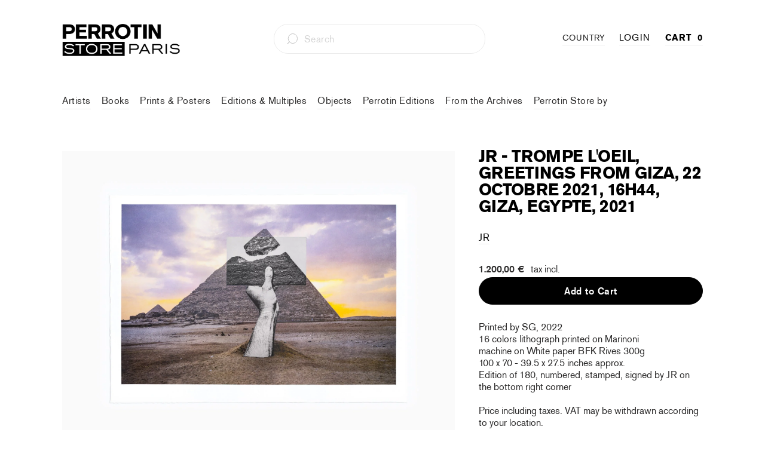

--- FILE ---
content_type: text/html; charset=utf-8
request_url: https://storeparis.perrotin.com/products/jr-trompe-loeil-greetings-from-giza-22-octobre-2021-16h44-giza-egypte-2022
body_size: 46085
content:


 <!DOCTYPE html>
<html lang="en"> <head>
	<!-- Added by AVADA SEO Suite -->
	
	<!-- /Added by AVADA SEO Suite -->
<!-- Google Tag Manager -->
<script>(function(w,d,s,l,i){w[l]=w[l]||[];w[l].push({'gtm.start':
new Date().getTime(),event:'gtm.js'});var f=d.getElementsByTagName(s)[0],
j=d.createElement(s),dl=l!='dataLayer'?'&l='+l:'';j.async=true;j.src=
'https://www.googletagmanager.com/gtm.js?id='+i+dl;f.parentNode.insertBefore(j,f);
})(window,document,'script','dataLayer','GTM-TZKSZP3P');</script>
<!-- End Google Tag Manager --> <meta name="google-site-verification" content="vZI9xtMVqySoR5tRInFiMMqQh5c2ZBYO1eAm1KDRH5Q" />

<!-- SEO A DECOMMENTER -->
<script>
  	// window._usfGetProductDescription = 1

   //  if (Weglot.getCurrentLang() == 'fr') {
   //    document.documentElement.lang = 'fr-FR'
   //  } else {
   //    document.documentElement.lang = Weglot.getCurrentLang()
   //  }

    
      // var link2 = document.createElement('link');
      // link2.rel = 'alternate';
      // link2.href = "https://perrotinmother.myshopify.com/" + document.location.pathname;
      // link2.hreflang = Weglot.getCurrentLang();
      // document.head.appendChild(link2);
    
</script>

<!-- Facebook Pixel Code -->
<script>
  !function(f,b,e,v,n,t,s)
  {if(f.fbq)return;n=f.fbq=function(){n.callMethod?
  n.callMethod.apply(n,arguments):n.queue.push(arguments)};
  if(!f._fbq)f._fbq=n;n.push=n;n.loaded=!0;n.version='2.0';
  n.queue=[];t=b.createElement(e);t.async=!0;
  t.src=v;s=b.getElementsByTagName(e)[0];
  s.parentNode.insertBefore(t,s)}(window, document,'script',
  'https://connect.facebook.net/en_US/fbevents.js');
  fbq('init', '66722811448');
  fbq('track', 'PageView');
</script>
<noscript> <img height="1" width="1" style="display:none" 
       src="https://www.facebook.com/tr?id=66722811448&ev=PageView&noscript=1"/>
</noscript>
<!-- End Facebook Pixel Code --> <meta charset="utf-8"> <meta http-equiv="cleartype" content="on"> <meta name="robots" content="index,follow"> <!-- Mobile Specific Metas --> <meta name="HandheldFriendly" content="True"> <meta name="MobileOptimized" content="320"> <meta name="viewport" content="width=device-width,initial-scale=1"> <meta name="theme-color" content="#ffffff"> <title>
      JR - Trompe l&#39;oeil, Greetings from Giza, 22 octobre 2021, 16H44, Giza, - Perrotin Store Paris</title> <link rel="preconnect dns-prefetch" href="https://fonts.shopifycdn.com" /> <link rel="preconnect dns-prefetch" href="https://cdn.shopify.com" /> <link rel="preconnect dns-prefetch" href="https://v.shopify.com" /> <link rel="preconnect dns-prefetch" href="https://cdn.shopifycloud.com" /> <link rel="preconnect dns-prefetch" href="https://productreviews.shopifycdn.com" /> <link rel="stylesheet" href="https://cdnjs.cloudflare.com/ajax/libs/fancybox/3.5.6/jquery.fancybox.css"> <!-- Stylesheets for Turbo "5.0.6" --> <link href="//storeparis.perrotin.com/cdn/shop/t/31/assets/styles.scss?v=173716623501697533601768925162" rel="stylesheet" type="text/css" media="all" /> <script>
      window.lazySizesConfig = window.lazySizesConfig || {};

      lazySizesConfig.expand = 300;
      lazySizesConfig.loadHidden = false;

      /*! lazysizes - v4.1.4 */
      !function(a,b){var c=b(a,a.document);a.lazySizes=c,"object"==typeof module&&module.exports&&(module.exports=c)}(window,function(a,b){"use strict";if(b.getElementsByClassName){var c,d,e=b.documentElement,f=a.Date,g=a.HTMLPictureElement,h="addEventListener",i="getAttribute",j=a[h],k=a.setTimeout,l=a.requestAnimationFrame||k,m=a.requestIdleCallback,n=/^picture$/i,o=["load","error","lazyincluded","_lazyloaded"],p={},q=Array.prototype.forEach,r=function(a,b){return p[b]||(p[b]=new RegExp("(\\s|^)"+b+"(\\s|$)")),p[b].test(a[i]("class")||"")&&p[b]},s=function(a,b){r(a,b)||a.setAttribute("class",(a[i]("class")||"").trim()+" "+b)},t=function(a,b){var c;(c=r(a,b))&&a.setAttribute("class",(a[i]("class")||"").replace(c," "))},u=function(a,b,c){var d=c?h:"removeEventListener";c&&u(a,b),o.forEach(function(c){a[d](c,b)})},v=function(a,d,e,f,g){var h=b.createEvent("Event");return e||(e={}),e.instance=c,h.initEvent(d,!f,!g),h.detail=e,a.dispatchEvent(h),h},w=function(b,c){var e;!g&&(e=a.picturefill||d.pf)?(c&&c.src&&!b[i]("srcset")&&b.setAttribute("srcset",c.src),e({reevaluate:!0,elements:[b]})):c&&c.src&&(b.src=c.src)},x=function(a,b){return(getComputedStyle(a,null)||{})[b]},y=function(a,b,c){for(c=c||a.offsetWidth;c<d.minSize&&b&&!a._lazysizesWidth;)c=b.offsetWidth,b=b.parentNode;return c},z=function(){var a,c,d=[],e=[],f=d,g=function(){var b=f;for(f=d.length?e:d,a=!0,c=!1;b.length;)b.shift()();a=!1},h=function(d,e){a&&!e?d.apply(this,arguments):(f.push(d),c||(c=!0,(b.hidden?k:l)(g)))};return h._lsFlush=g,h}(),A=function(a,b){return b?function(){z(a)}:function(){var b=this,c=arguments;z(function(){a.apply(b,c)})}},B=function(a){var b,c=0,e=d.throttleDelay,g=d.ricTimeout,h=function(){b=!1,c=f.now(),a()},i=m&&g>49?function(){m(h,{timeout:g}),g!==d.ricTimeout&&(g=d.ricTimeout)}:A(function(){k(h)},!0);return function(a){var d;(a=a===!0)&&(g=33),b||(b=!0,d=e-(f.now()-c),0>d&&(d=0),a||9>d?i():k(i,d))}},C=function(a){var b,c,d=99,e=function(){b=null,a()},g=function(){var a=f.now()-c;d>a?k(g,d-a):(m||e)(e)};return function(){c=f.now(),b||(b=k(g,d))}};!function(){var b,c={lazyClass:"lazyload",loadedClass:"lazyloaded",loadingClass:"lazyloading",preloadClass:"lazypreload",errorClass:"lazyerror",autosizesClass:"lazyautosizes",srcAttr:"data-src",srcsetAttr:"data-srcset",sizesAttr:"data-sizes",minSize:40,customMedia:{},init:!0,expFactor:1.5,hFac:.8,loadMode:2,loadHidden:!0,ricTimeout:0,throttleDelay:125};d=a.lazySizesConfig||a.lazysizesConfig||{};for(b in c)b in d||(d[b]=c[b]);a.lazySizesConfig=d,k(function(){d.init&&F()})}();var D=function(){var g,l,m,o,p,y,D,F,G,H,I,J,K,L,M=/^img$/i,N=/^iframe$/i,O="onscroll"in a&&!/(gle|ing)bot/.test(navigator.userAgent),P=0,Q=0,R=0,S=-1,T=function(a){R--,a&&a.target&&u(a.target,T),(!a||0>R||!a.target)&&(R=0)},U=function(a,c){var d,f=a,g="hidden"==x(b.body,"visibility")||"hidden"!=x(a.parentNode,"visibility")&&"hidden"!=x(a,"visibility");for(F-=c,I+=c,G-=c,H+=c;g&&(f=f.offsetParent)&&f!=b.body&&f!=e;)g=(x(f,"opacity")||1)>0,g&&"visible"!=x(f,"overflow")&&(d=f.getBoundingClientRect(),g=H>d.left&&G<d.right&&I>d.top-1&&F<d.bottom+1);return g},V=function(){var a,f,h,j,k,m,n,p,q,r=c.elements;if((o=d.loadMode)&&8>R&&(a=r.length)){f=0,S++,null==K&&("expand"in d||(d.expand=e.clientHeight>500&&e.clientWidth>500?500:370),J=d.expand,K=J*d.expFactor),K>Q&&1>R&&S>2&&o>2&&!b.hidden?(Q=K,S=0):Q=o>1&&S>1&&6>R?J:P;for(;a>f;f++)if(r[f]&&!r[f]._lazyRace)if(O)if((p=r[f][i]("data-expand"))&&(m=1*p)||(m=Q),q!==m&&(y=innerWidth+m*L,D=innerHeight+m,n=-1*m,q=m),h=r[f].getBoundingClientRect(),(I=h.bottom)>=n&&(F=h.top)<=D&&(H=h.right)>=n*L&&(G=h.left)<=y&&(I||H||G||F)&&(d.loadHidden||"hidden"!=x(r[f],"visibility"))&&(l&&3>R&&!p&&(3>o||4>S)||U(r[f],m))){if(ba(r[f]),k=!0,R>9)break}else!k&&l&&!j&&4>R&&4>S&&o>2&&(g[0]||d.preloadAfterLoad)&&(g[0]||!p&&(I||H||G||F||"auto"!=r[f][i](d.sizesAttr)))&&(j=g[0]||r[f]);else ba(r[f]);j&&!k&&ba(j)}},W=B(V),X=function(a){s(a.target,d.loadedClass),t(a.target,d.loadingClass),u(a.target,Z),v(a.target,"lazyloaded")},Y=A(X),Z=function(a){Y({target:a.target})},$=function(a,b){try{a.contentWindow.location.replace(b)}catch(c){a.src=b}},_=function(a){var b,c=a[i](d.srcsetAttr);(b=d.customMedia[a[i]("data-media")||a[i]("media")])&&a.setAttribute("media",b),c&&a.setAttribute("srcset",c)},aa=A(function(a,b,c,e,f){var g,h,j,l,o,p;(o=v(a,"lazybeforeunveil",b)).defaultPrevented||(e&&(c?s(a,d.autosizesClass):a.setAttribute("sizes",e)),h=a[i](d.srcsetAttr),g=a[i](d.srcAttr),f&&(j=a.parentNode,l=j&&n.test(j.nodeName||"")),p=b.firesLoad||"src"in a&&(h||g||l),o={target:a},p&&(u(a,T,!0),clearTimeout(m),m=k(T,2500),s(a,d.loadingClass),u(a,Z,!0)),l&&q.call(j.getElementsByTagName("source"),_),h?a.setAttribute("srcset",h):g&&!l&&(N.test(a.nodeName)?$(a,g):a.src=g),f&&(h||l)&&w(a,{src:g})),a._lazyRace&&delete a._lazyRace,t(a,d.lazyClass),z(function(){(!p||a.complete&&a.naturalWidth>1)&&(p?T(o):R--,X(o))},!0)}),ba=function(a){var b,c=M.test(a.nodeName),e=c&&(a[i](d.sizesAttr)||a[i]("sizes")),f="auto"==e;(!f&&l||!c||!a[i]("src")&&!a.srcset||a.complete||r(a,d.errorClass)||!r(a,d.lazyClass))&&(b=v(a,"lazyunveilread").detail,f&&E.updateElem(a,!0,a.offsetWidth),a._lazyRace=!0,R++,aa(a,b,f,e,c))},ca=function(){if(!l){if(f.now()-p<999)return void k(ca,999);var a=C(function(){d.loadMode=3,W()});l=!0,d.loadMode=3,W(),j("scroll",function(){3==d.loadMode&&(d.loadMode=2),a()},!0)}};return{_:function(){p=f.now(),c.elements=b.getElementsByClassName(d.lazyClass),g=b.getElementsByClassName(d.lazyClass+" "+d.preloadClass),L=d.hFac,j("scroll",W,!0),j("resize",W,!0),a.MutationObserver?new MutationObserver(W).observe(e,{childList:!0,subtree:!0,attributes:!0}):(e[h]("DOMNodeInserted",W,!0),e[h]("DOMAttrModified",W,!0),setInterval(W,999)),j("hashchange",W,!0),["focus","mouseover","click","load","transitionend","animationend","webkitAnimationEnd"].forEach(function(a){b[h](a,W,!0)}),/d$|^c/.test(b.readyState)?ca():(j("load",ca),b[h]("DOMContentLoaded",W),k(ca,2e4)),c.elements.length?(V(),z._lsFlush()):W()},checkElems:W,unveil:ba}}(),E=function(){var a,c=A(function(a,b,c,d){var e,f,g;if(a._lazysizesWidth=d,d+="px",a.setAttribute("sizes",d),n.test(b.nodeName||""))for(e=b.getElementsByTagName("source"),f=0,g=e.length;g>f;f++)e[f].setAttribute("sizes",d);c.detail.dataAttr||w(a,c.detail)}),e=function(a,b,d){var e,f=a.parentNode;f&&(d=y(a,f,d),e=v(a,"lazybeforesizes",{width:d,dataAttr:!!b}),e.defaultPrevented||(d=e.detail.width,d&&d!==a._lazysizesWidth&&c(a,f,e,d)))},f=function(){var b,c=a.length;if(c)for(b=0;c>b;b++)e(a[b])},g=C(f);return{_:function(){a=b.getElementsByClassName(d.autosizesClass),j("resize",g)},checkElems:g,updateElem:e}}(),F=function(){F.i||(F.i=!0,E._(),D._())};return c={cfg:d,autoSizer:E,loader:D,init:F,uP:w,aC:s,rC:t,hC:r,fire:v,gW:y,rAF:z}}});

      /*! lazysizes - v4.1.4 */
      !function(a,b){var c=function(){b(a.lazySizes),a.removeEventListener("lazyunveilread",c,!0)};b=b.bind(null,a,a.document),"object"==typeof module&&module.exports?b(require("lazysizes")):a.lazySizes?c():a.addEventListener("lazyunveilread",c,!0)}(window,function(a,b,c){"use strict";function d(){this.ratioElems=b.getElementsByClassName("lazyaspectratio"),this._setupEvents(),this.processImages()}if(a.addEventListener){var e,f,g,h=Array.prototype.forEach,i=/^picture$/i,j="data-aspectratio",k="img["+j+"]",l=function(b){return a.matchMedia?(l=function(a){return!a||(matchMedia(a)||{}).matches})(b):a.Modernizr&&Modernizr.mq?!b||Modernizr.mq(b):!b},m=c.aC,n=c.rC,o=c.cfg;d.prototype={_setupEvents:function(){var a=this,c=function(b){b.naturalWidth<36?a.addAspectRatio(b,!0):a.removeAspectRatio(b,!0)},d=function(){a.processImages()};b.addEventListener("load",function(a){a.target.getAttribute&&a.target.getAttribute(j)&&c(a.target)},!0),addEventListener("resize",function(){var b,d=function(){h.call(a.ratioElems,c)};return function(){clearTimeout(b),b=setTimeout(d,99)}}()),b.addEventListener("DOMContentLoaded",d),addEventListener("load",d)},processImages:function(a){var c,d;a||(a=b),c="length"in a&&!a.nodeName?a:a.querySelectorAll(k);for(d=0;d<c.length;d++)c[d].naturalWidth>36?this.removeAspectRatio(c[d]):this.addAspectRatio(c[d])},getSelectedRatio:function(a){var b,c,d,e,f,g=a.parentNode;if(g&&i.test(g.nodeName||""))for(d=g.getElementsByTagName("source"),b=0,c=d.length;c>b;b++)if(e=d[b].getAttribute("data-media")||d[b].getAttribute("media"),o.customMedia[e]&&(e=o.customMedia[e]),l(e)){f=d[b].getAttribute(j);break}return f||a.getAttribute(j)||""},parseRatio:function(){var a=/^\s*([+\d\.]+)(\s*[\/x]\s*([+\d\.]+))?\s*$/,b={};return function(c){var d;return!b[c]&&(d=c.match(a))&&(d[3]?b[c]=d[1]/d[3]:b[c]=1*d[1]),b[c]}}(),addAspectRatio:function(b,c){var d,e=b.offsetWidth,f=b.offsetHeight;return c||m(b,"lazyaspectratio"),36>e&&0>=f?void((e||f&&a.console)&&console.log("Define width or height of image, so we can calculate the other dimension")):(d=this.getSelectedRatio(b),d=this.parseRatio(d),void(d&&(e?b.style.height=e/d+"px":b.style.width=f*d+"px")))},removeAspectRatio:function(a){n(a,"lazyaspectratio"),a.style.height="",a.style.width="",a.removeAttribute(j)}},f=function(){g=a.jQuery||a.Zepto||a.shoestring||a.$,g&&g.fn&&!g.fn.imageRatio&&g.fn.filter&&g.fn.add&&g.fn.find?g.fn.imageRatio=function(){return e.processImages(this.find(k).add(this.filter(k))),this}:g=!1},f(),setTimeout(f),e=new d,a.imageRatio=e,"object"==typeof module&&module.exports?module.exports=e:"function"==typeof define&&define.amd&&define(e)}});

        /*! lazysizes - v4.1.5 */
        !function(a,b){var c=function(){b(a.lazySizes),a.removeEventListener("lazyunveilread",c,!0)};b=b.bind(null,a,a.document),"object"==typeof module&&module.exports?b(require("lazysizes")):a.lazySizes?c():a.addEventListener("lazyunveilread",c,!0)}(window,function(a,b,c){"use strict";if(a.addEventListener){var d=/\s+/g,e=/\s*\|\s+|\s+\|\s*/g,f=/^(.+?)(?:\s+\[\s*(.+?)\s*\])(?:\s+\[\s*(.+?)\s*\])?$/,g=/^\s*\(*\s*type\s*:\s*(.+?)\s*\)*\s*$/,h=/\(|\)|'/,i={contain:1,cover:1},j=function(a){var b=c.gW(a,a.parentNode);return(!a._lazysizesWidth||b>a._lazysizesWidth)&&(a._lazysizesWidth=b),a._lazysizesWidth},k=function(a){var b;return b=(getComputedStyle(a)||{getPropertyValue:function(){}}).getPropertyValue("background-size"),!i[b]&&i[a.style.backgroundSize]&&(b=a.style.backgroundSize),b},l=function(a,b){if(b){var c=b.match(g);c&&c[1]?a.setAttribute("type",c[1]):a.setAttribute("media",lazySizesConfig.customMedia[b]||b)}},m=function(a,c,g){var h=b.createElement("picture"),i=c.getAttribute(lazySizesConfig.sizesAttr),j=c.getAttribute("data-ratio"),k=c.getAttribute("data-optimumx");c._lazybgset&&c._lazybgset.parentNode==c&&c.removeChild(c._lazybgset),Object.defineProperty(g,"_lazybgset",{value:c,writable:!0}),Object.defineProperty(c,"_lazybgset",{value:h,writable:!0}),a=a.replace(d," ").split(e),h.style.display="none",g.className=lazySizesConfig.lazyClass,1!=a.length||i||(i="auto"),a.forEach(function(a){var c,d=b.createElement("source");i&&"auto"!=i&&d.setAttribute("sizes",i),(c=a.match(f))?(d.setAttribute(lazySizesConfig.srcsetAttr,c[1]),l(d,c[2]),l(d,c[3])):d.setAttribute(lazySizesConfig.srcsetAttr,a),h.appendChild(d)}),i&&(g.setAttribute(lazySizesConfig.sizesAttr,i),c.removeAttribute(lazySizesConfig.sizesAttr),c.removeAttribute("sizes")),k&&g.setAttribute("data-optimumx",k),j&&g.setAttribute("data-ratio",j),h.appendChild(g),c.appendChild(h)},n=function(a){if(a.target._lazybgset){var b=a.target,d=b._lazybgset,e=b.currentSrc||b.src;if(e){var f=c.fire(d,"bgsetproxy",{src:e,useSrc:h.test(e)?JSON.stringify(e):e});f.defaultPrevented||(d.style.backgroundImage="url("+f.detail.useSrc+")")}b._lazybgsetLoading&&(c.fire(d,"_lazyloaded",{},!1,!0),delete b._lazybgsetLoading)}};addEventListener("lazybeforeunveil",function(a){var d,e,f;!a.defaultPrevented&&(d=a.target.getAttribute("data-bgset"))&&(f=a.target,e=b.createElement("img"),e.alt="",e._lazybgsetLoading=!0,a.detail.firesLoad=!0,m(d,f,e),setTimeout(function(){c.loader.unveil(e),c.rAF(function(){c.fire(e,"_lazyloaded",{},!0,!0),e.complete&&n({target:e})})}))}),b.addEventListener("load",n,!0),a.addEventListener("lazybeforesizes",function(a){if(a.detail.instance==c&&a.target._lazybgset&&a.detail.dataAttr){var b=a.target._lazybgset,d=k(b);i[d]&&(a.target._lazysizesParentFit=d,c.rAF(function(){a.target.setAttribute("data-parent-fit",d),a.target._lazysizesParentFit&&delete a.target._lazysizesParentFit}))}},!0),b.documentElement.addEventListener("lazybeforesizes",function(a){!a.defaultPrevented&&a.target._lazybgset&&a.detail.instance==c&&(a.detail.width=j(a.target._lazybgset))})}});</script> <script>
      
Shopify = window.Shopify || {};Shopify.theme_settings = {};Shopify.currency_settings = {};Shopify.theme_settings.price_excluding_tax = true;Shopify.theme_settings.tax_rate = 0.2;Shopify.theme_settings.add_taxes_on_price = true;Shopify.theme_settings.display_tos_checkbox = true;Shopify.theme_settings.go_to_checkout = true;Shopify.theme_settings.cart_action = "ajax";Shopify.theme_settings.collection_swatches = false;Shopify.theme_settings.collection_secondary_image = true;Shopify.theme_settings.show_multiple_currencies = true;Shopify.theme_settings.currency_format = "money_format";Shopify.currency_settings.shopifyMultiCurrencyIsEnabled = false;Shopify.currency_settings.shop_currency = "EUR";Shopify.currency_settings.default_currency = "EUR";Shopify.currency_settings.money_with_currency_format = "{{ amount_with_comma_separator }} €";Shopify.currency_settings.money_format = "{{ amount_with_comma_separator }} €";Shopify.theme_settings.display_inventory_left = false;Shopify.theme_settings.inventory_threshold = 3;Shopify.theme_settings.limit_quantity = true;Shopify.theme_settings.menu_position = "inline";Shopify.theme_settings.newsletter_popup = false;Shopify.theme_settings.newsletter_popup_days = "30";Shopify.theme_settings.newsletter_popup_mobile = true;Shopify.theme_settings.newsletter_popup_seconds = 2;Shopify.theme_settings.pagination_type = "basic_pagination";Shopify.theme_settings.search_pagination_type = "infinite_scroll";Shopify.theme_settings.enable_shopify_review_comments = true;Shopify.theme_settings.enable_shopify_collection_badges = false;Shopify.theme_settings.quick_shop_thumbnail_position = "bottom-thumbnails";Shopify.theme_settings.product_form_style = "swatches";Shopify.theme_settings.sale_banner_enabled = false;Shopify.theme_settings.display_savings = true;Shopify.theme_settings.display_sold_out_price = true;Shopify.theme_settings.sold_out_text = "Sold Out";Shopify.theme_settings.free_text = "Free";Shopify.theme_settings.search_option = "products";Shopify.theme_settings.search_items_to_display = 5;Shopify.theme_settings.enable_autocomplete = true;Shopify.theme_settings.page_dots_enabled = true;Shopify.theme_settings.slideshow_arrow_size = "light";Shopify.theme_settings.quick_shop_enabled = false;Shopify.translation =Shopify.translation || {};Shopify.translation.agree_to_terms_warning = "You must agree with the terms and conditions to checkout.";Shopify.translation.one_item_left = "Last item in stock";Shopify.translation.items_left_text = "products in stock";Shopify.translation.cart_savings_text = "Total Savings";Shopify.translation.cart_discount_text = "Discount";Shopify.translation.cart_subtotal_text = "Subtotal";Shopify.translation.cart_remove_text = "Remove";Shopify.translation.newsletter_success_text = "Thank you for joining our mailing list!";Shopify.translation.notify_email = "Enter your email address...";Shopify.translation.notify_email_value = "Translation missing: en.contact.fields.email";Shopify.translation.notify_email_send = "Send";Shopify.translation.notify_message_first = "Please notify me when ";Shopify.translation.notify_message_last = " becomes available - ";Shopify.translation.notify_success_text = "Thanks! We will notify you when this product becomes available!";Shopify.translation.add_to_cart = "Add to Cart";Shopify.translation.coming_soon_text = "Coming Soon";Shopify.translation.sold_out_text = "Sold Out";Shopify.translation.sale_text = "Sale";Shopify.translation.savings_text = "You Save";Shopify.translation.free_price_text = "Translation missing: en.settings.free_price_text";Shopify.translation.from_text = "from";Shopify.translation.new_text = "New";Shopify.translation.pre_order_text = "Pre-Order";Shopify.translation.unavailable_text = "Unavailable";Shopify.translation.all_results = "View all results";</script> <meta name="description" content="Printed by SG, 202216 colors lithograph printed on Marinoni machine on White paper BFK Rives 300g100 x 70 - 39.5 x 27.5 inches approx.Edition of 180, numbered, stamped, signed by JR on the bottom right corner" /> <link rel="icon" type="image/png" href="https://cdn.shopify.com/s/files/1/0428/0496/9640/files/favicon-96x96.png?v=1654089340" sizes="96x96"> <link rel="shortcut icon" type="image/x-icon" href="https://cdn.shopify.com/s/files/1/0428/0496/9640/files/favicon-96x96.png?v=1654089340"> <link rel="apple-touch-icon" href="https://cdn.shopify.com/s/files/1/0428/0496/9640/files/favicon-96x96.png?v=1654089340"/> <link rel="apple-touch-icon" sizes="57x57" href="https://cdn.shopify.com/s/files/1/0428/0496/9640/files/favicon-96x96.png?v=1654089340"/> <link rel="apple-touch-icon" sizes="60x60" href="https://cdn.shopify.com/s/files/1/0428/0496/9640/files/favicon-96x96.png?v=1654089340"/> <link rel="apple-touch-icon" sizes="72x72" href="https://cdn.shopify.com/s/files/1/0428/0496/9640/files/favicon-96x96.png?v=1654089340"/> <link rel="apple-touch-icon" sizes="76x76" href="https://cdn.shopify.com/s/files/1/0428/0496/9640/files/favicon-96x96.png?v=1654089340"/> <link rel="apple-touch-icon" sizes="114x114" href="https://cdn.shopify.com/s/files/1/0428/0496/9640/files/favicon-96x96.png?v=1654089340"/> <link rel="apple-touch-icon" sizes="180x180" href="https://cdn.shopify.com/s/files/1/0428/0496/9640/files/favicon-96x96.png?v=1654089340"/> <link rel="apple-touch-icon" sizes="228x228" href="https://cdn.shopify.com/s/files/1/0428/0496/9640/files/favicon-96x96.png?v=1654089340"/> <link rel="canonical" href="https://storeparis.perrotin.com/products/jr-trompe-loeil-greetings-from-giza-22-octobre-2021-16h44-giza-egypte-2022" /> <script>window.performance && window.performance.mark && window.performance.mark('shopify.content_for_header.start');</script><meta name="google-site-verification" content="-xVNSKbz5RbInnCMN0XIjCIdLEliwwIDhxrVTc54tVc">
<meta id="shopify-digital-wallet" name="shopify-digital-wallet" content="/42804969640/digital_wallets/dialog">
<meta name="shopify-checkout-api-token" content="b898db71351ec29e86d17d7d8340bec4">
<meta id="in-context-paypal-metadata" data-shop-id="42804969640" data-venmo-supported="false" data-environment="production" data-locale="en_US" data-paypal-v4="true" data-currency="EUR">
<link rel="alternate" type="application/json+oembed" href="https://storeparis.perrotin.com/products/jr-trompe-loeil-greetings-from-giza-22-octobre-2021-16h44-giza-egypte-2022.oembed">
<script async="async" src="/checkouts/internal/preloads.js?locale=en-FR"></script>
<link rel="preconnect" href="https://shop.app" crossorigin="anonymous">
<script async="async" src="https://shop.app/checkouts/internal/preloads.js?locale=en-FR&shop_id=42804969640" crossorigin="anonymous"></script>
<script id="apple-pay-shop-capabilities" type="application/json">{"shopId":42804969640,"countryCode":"FR","currencyCode":"EUR","merchantCapabilities":["supports3DS"],"merchantId":"gid:\/\/shopify\/Shop\/42804969640","merchantName":"Perrotin Store Paris","requiredBillingContactFields":["postalAddress","email","phone"],"requiredShippingContactFields":["postalAddress","email","phone"],"shippingType":"shipping","supportedNetworks":["visa","masterCard","amex","maestro"],"total":{"type":"pending","label":"Perrotin Store Paris","amount":"1.00"},"shopifyPaymentsEnabled":true,"supportsSubscriptions":true}</script>
<script id="shopify-features" type="application/json">{"accessToken":"b898db71351ec29e86d17d7d8340bec4","betas":["rich-media-storefront-analytics"],"domain":"storeparis.perrotin.com","predictiveSearch":true,"shopId":42804969640,"locale":"en"}</script>
<script>var Shopify = Shopify || {};
Shopify.shop = "perrotin-paris.myshopify.com";
Shopify.locale = "en";
Shopify.currency = {"active":"EUR","rate":"1.0"};
Shopify.country = "FR";
Shopify.theme = {"name":"PARIS MASTER - 2.0","id":133126422745,"schema_name":"Turbo","schema_version":"5.0.6","theme_store_id":null,"role":"main"};
Shopify.theme.handle = "null";
Shopify.theme.style = {"id":null,"handle":null};
Shopify.cdnHost = "storeparis.perrotin.com/cdn";
Shopify.routes = Shopify.routes || {};
Shopify.routes.root = "/";</script>
<script type="module">!function(o){(o.Shopify=o.Shopify||{}).modules=!0}(window);</script>
<script>!function(o){function n(){var o=[];function n(){o.push(Array.prototype.slice.apply(arguments))}return n.q=o,n}var t=o.Shopify=o.Shopify||{};t.loadFeatures=n(),t.autoloadFeatures=n()}(window);</script>
<script>
  window.ShopifyPay = window.ShopifyPay || {};
  window.ShopifyPay.apiHost = "shop.app\/pay";
  window.ShopifyPay.redirectState = null;
</script>
<script id="shop-js-analytics" type="application/json">{"pageType":"product"}</script>
<script defer="defer" async type="module" src="//storeparis.perrotin.com/cdn/shopifycloud/shop-js/modules/v2/client.init-shop-cart-sync_BT-GjEfc.en.esm.js"></script>
<script defer="defer" async type="module" src="//storeparis.perrotin.com/cdn/shopifycloud/shop-js/modules/v2/chunk.common_D58fp_Oc.esm.js"></script>
<script defer="defer" async type="module" src="//storeparis.perrotin.com/cdn/shopifycloud/shop-js/modules/v2/chunk.modal_xMitdFEc.esm.js"></script>
<script type="module">
  await import("//storeparis.perrotin.com/cdn/shopifycloud/shop-js/modules/v2/client.init-shop-cart-sync_BT-GjEfc.en.esm.js");
await import("//storeparis.perrotin.com/cdn/shopifycloud/shop-js/modules/v2/chunk.common_D58fp_Oc.esm.js");
await import("//storeparis.perrotin.com/cdn/shopifycloud/shop-js/modules/v2/chunk.modal_xMitdFEc.esm.js");

  window.Shopify.SignInWithShop?.initShopCartSync?.({"fedCMEnabled":true,"windoidEnabled":true});

</script>
<script>
  window.Shopify = window.Shopify || {};
  if (!window.Shopify.featureAssets) window.Shopify.featureAssets = {};
  window.Shopify.featureAssets['shop-js'] = {"shop-cart-sync":["modules/v2/client.shop-cart-sync_DZOKe7Ll.en.esm.js","modules/v2/chunk.common_D58fp_Oc.esm.js","modules/v2/chunk.modal_xMitdFEc.esm.js"],"init-fed-cm":["modules/v2/client.init-fed-cm_B6oLuCjv.en.esm.js","modules/v2/chunk.common_D58fp_Oc.esm.js","modules/v2/chunk.modal_xMitdFEc.esm.js"],"shop-cash-offers":["modules/v2/client.shop-cash-offers_D2sdYoxE.en.esm.js","modules/v2/chunk.common_D58fp_Oc.esm.js","modules/v2/chunk.modal_xMitdFEc.esm.js"],"shop-login-button":["modules/v2/client.shop-login-button_QeVjl5Y3.en.esm.js","modules/v2/chunk.common_D58fp_Oc.esm.js","modules/v2/chunk.modal_xMitdFEc.esm.js"],"pay-button":["modules/v2/client.pay-button_DXTOsIq6.en.esm.js","modules/v2/chunk.common_D58fp_Oc.esm.js","modules/v2/chunk.modal_xMitdFEc.esm.js"],"shop-button":["modules/v2/client.shop-button_DQZHx9pm.en.esm.js","modules/v2/chunk.common_D58fp_Oc.esm.js","modules/v2/chunk.modal_xMitdFEc.esm.js"],"avatar":["modules/v2/client.avatar_BTnouDA3.en.esm.js"],"init-windoid":["modules/v2/client.init-windoid_CR1B-cfM.en.esm.js","modules/v2/chunk.common_D58fp_Oc.esm.js","modules/v2/chunk.modal_xMitdFEc.esm.js"],"init-shop-for-new-customer-accounts":["modules/v2/client.init-shop-for-new-customer-accounts_C_vY_xzh.en.esm.js","modules/v2/client.shop-login-button_QeVjl5Y3.en.esm.js","modules/v2/chunk.common_D58fp_Oc.esm.js","modules/v2/chunk.modal_xMitdFEc.esm.js"],"init-shop-email-lookup-coordinator":["modules/v2/client.init-shop-email-lookup-coordinator_BI7n9ZSv.en.esm.js","modules/v2/chunk.common_D58fp_Oc.esm.js","modules/v2/chunk.modal_xMitdFEc.esm.js"],"init-shop-cart-sync":["modules/v2/client.init-shop-cart-sync_BT-GjEfc.en.esm.js","modules/v2/chunk.common_D58fp_Oc.esm.js","modules/v2/chunk.modal_xMitdFEc.esm.js"],"shop-toast-manager":["modules/v2/client.shop-toast-manager_DiYdP3xc.en.esm.js","modules/v2/chunk.common_D58fp_Oc.esm.js","modules/v2/chunk.modal_xMitdFEc.esm.js"],"init-customer-accounts":["modules/v2/client.init-customer-accounts_D9ZNqS-Q.en.esm.js","modules/v2/client.shop-login-button_QeVjl5Y3.en.esm.js","modules/v2/chunk.common_D58fp_Oc.esm.js","modules/v2/chunk.modal_xMitdFEc.esm.js"],"init-customer-accounts-sign-up":["modules/v2/client.init-customer-accounts-sign-up_iGw4briv.en.esm.js","modules/v2/client.shop-login-button_QeVjl5Y3.en.esm.js","modules/v2/chunk.common_D58fp_Oc.esm.js","modules/v2/chunk.modal_xMitdFEc.esm.js"],"shop-follow-button":["modules/v2/client.shop-follow-button_CqMgW2wH.en.esm.js","modules/v2/chunk.common_D58fp_Oc.esm.js","modules/v2/chunk.modal_xMitdFEc.esm.js"],"checkout-modal":["modules/v2/client.checkout-modal_xHeaAweL.en.esm.js","modules/v2/chunk.common_D58fp_Oc.esm.js","modules/v2/chunk.modal_xMitdFEc.esm.js"],"shop-login":["modules/v2/client.shop-login_D91U-Q7h.en.esm.js","modules/v2/chunk.common_D58fp_Oc.esm.js","modules/v2/chunk.modal_xMitdFEc.esm.js"],"lead-capture":["modules/v2/client.lead-capture_BJmE1dJe.en.esm.js","modules/v2/chunk.common_D58fp_Oc.esm.js","modules/v2/chunk.modal_xMitdFEc.esm.js"],"payment-terms":["modules/v2/client.payment-terms_Ci9AEqFq.en.esm.js","modules/v2/chunk.common_D58fp_Oc.esm.js","modules/v2/chunk.modal_xMitdFEc.esm.js"]};
</script>
<script>(function() {
  var isLoaded = false;
  function asyncLoad() {
    if (isLoaded) return;
    isLoaded = true;
    var urls = ["https:\/\/d1564fddzjmdj5.cloudfront.net\/initializercolissimo.js?app_name=happycolissimo\u0026cloud=d1564fddzjmdj5.cloudfront.net\u0026shop=perrotin-paris.myshopify.com","https:\/\/easygdpr.b-cdn.net\/v\/1553540745\/gdpr.min.js?shop=perrotin-paris.myshopify.com","https:\/\/cdn.weglot.com\/weglot_script_tag.js?shop=perrotin-paris.myshopify.com"];
    for (var i = 0; i <urls.length; i++) {
      var s = document.createElement('script');
      s.type = 'text/javascript';
      s.async = true;
      s.src = urls[i];
      var x = document.getElementsByTagName('script')[0];
      x.parentNode.insertBefore(s, x);
    }
  };
  if(window.attachEvent) {
    window.attachEvent('onload', asyncLoad);
  } else {
    window.addEventListener('load', asyncLoad, false);
  }
})();</script>
<script id="__st">var __st={"a":42804969640,"offset":3600,"reqid":"a4f060f8-d468-4ac2-9798-fd2aa448d563-1769364868","pageurl":"storeparis.perrotin.com\/products\/jr-trompe-loeil-greetings-from-giza-22-octobre-2021-16h44-giza-egypte-2022","u":"27d3ce5a9ead","p":"product","rtyp":"product","rid":7716561092825};</script>
<script>window.ShopifyPaypalV4VisibilityTracking = true;</script>
<script id="captcha-bootstrap">!function(){'use strict';const t='contact',e='account',n='new_comment',o=[[t,t],['blogs',n],['comments',n],[t,'customer']],c=[[e,'customer_login'],[e,'guest_login'],[e,'recover_customer_password'],[e,'create_customer']],r=t=>t.map((([t,e])=>`form[action*='/${t}']:not([data-nocaptcha='true']) input[name='form_type'][value='${e}']`)).join(','),a=t=>()=>t?[...document.querySelectorAll(t)].map((t=>t.form)):[];function s(){const t=[...o],e=r(t);return a(e)}const i='password',u='form_key',d=['recaptcha-v3-token','g-recaptcha-response','h-captcha-response',i],f=()=>{try{return window.sessionStorage}catch{return}},m='__shopify_v',_=t=>t.elements[u];function p(t,e,n=!1){try{const o=window.sessionStorage,c=JSON.parse(o.getItem(e)),{data:r}=function(t){const{data:e,action:n}=t;return t[m]||n?{data:e,action:n}:{data:t,action:n}}(c);for(const[e,n]of Object.entries(r))t.elements[e]&&(t.elements[e].value=n);n&&o.removeItem(e)}catch(o){console.error('form repopulation failed',{error:o})}}const l='form_type',E='cptcha';function T(t){t.dataset[E]=!0}const w=window,h=w.document,L='Shopify',v='ce_forms',y='captcha';let A=!1;((t,e)=>{const n=(g='f06e6c50-85a8-45c8-87d0-21a2b65856fe',I='https://cdn.shopify.com/shopifycloud/storefront-forms-hcaptcha/ce_storefront_forms_captcha_hcaptcha.v1.5.2.iife.js',D={infoText:'Protected by hCaptcha',privacyText:'Privacy',termsText:'Terms'},(t,e,n)=>{const o=w[L][v],c=o.bindForm;if(c)return c(t,g,e,D).then(n);var r;o.q.push([[t,g,e,D],n]),r=I,A||(h.body.append(Object.assign(h.createElement('script'),{id:'captcha-provider',async:!0,src:r})),A=!0)});var g,I,D;w[L]=w[L]||{},w[L][v]=w[L][v]||{},w[L][v].q=[],w[L][y]=w[L][y]||{},w[L][y].protect=function(t,e){n(t,void 0,e),T(t)},Object.freeze(w[L][y]),function(t,e,n,w,h,L){const[v,y,A,g]=function(t,e,n){const i=e?o:[],u=t?c:[],d=[...i,...u],f=r(d),m=r(i),_=r(d.filter((([t,e])=>n.includes(e))));return[a(f),a(m),a(_),s()]}(w,h,L),I=t=>{const e=t.target;return e instanceof HTMLFormElement?e:e&&e.form},D=t=>v().includes(t);t.addEventListener('submit',(t=>{const e=I(t);if(!e)return;const n=D(e)&&!e.dataset.hcaptchaBound&&!e.dataset.recaptchaBound,o=_(e),c=g().includes(e)&&(!o||!o.value);(n||c)&&t.preventDefault(),c&&!n&&(function(t){try{if(!f())return;!function(t){const e=f();if(!e)return;const n=_(t);if(!n)return;const o=n.value;o&&e.removeItem(o)}(t);const e=Array.from(Array(32),(()=>Math.random().toString(36)[2])).join('');!function(t,e){_(t)||t.append(Object.assign(document.createElement('input'),{type:'hidden',name:u})),t.elements[u].value=e}(t,e),function(t,e){const n=f();if(!n)return;const o=[...t.querySelectorAll(`input[type='${i}']`)].map((({name:t})=>t)),c=[...d,...o],r={};for(const[a,s]of new FormData(t).entries())c.includes(a)||(r[a]=s);n.setItem(e,JSON.stringify({[m]:1,action:t.action,data:r}))}(t,e)}catch(e){console.error('failed to persist form',e)}}(e),e.submit())}));const S=(t,e)=>{t&&!t.dataset[E]&&(n(t,e.some((e=>e===t))),T(t))};for(const o of['focusin','change'])t.addEventListener(o,(t=>{const e=I(t);D(e)&&S(e,y())}));const B=e.get('form_key'),M=e.get(l),P=B&&M;t.addEventListener('DOMContentLoaded',(()=>{const t=y();if(P)for(const e of t)e.elements[l].value===M&&p(e,B);[...new Set([...A(),...v().filter((t=>'true'===t.dataset.shopifyCaptcha))])].forEach((e=>S(e,t)))}))}(h,new URLSearchParams(w.location.search),n,t,e,['guest_login'])})(!0,!0)}();</script>
<script integrity="sha256-4kQ18oKyAcykRKYeNunJcIwy7WH5gtpwJnB7kiuLZ1E=" data-source-attribution="shopify.loadfeatures" defer="defer" src="//storeparis.perrotin.com/cdn/shopifycloud/storefront/assets/storefront/load_feature-a0a9edcb.js" crossorigin="anonymous"></script>
<script crossorigin="anonymous" defer="defer" src="//storeparis.perrotin.com/cdn/shopifycloud/storefront/assets/shopify_pay/storefront-65b4c6d7.js?v=20250812"></script>
<script data-source-attribution="shopify.dynamic_checkout.dynamic.init">var Shopify=Shopify||{};Shopify.PaymentButton=Shopify.PaymentButton||{isStorefrontPortableWallets:!0,init:function(){window.Shopify.PaymentButton.init=function(){};var t=document.createElement("script");t.src="https://storeparis.perrotin.com/cdn/shopifycloud/portable-wallets/latest/portable-wallets.en.js",t.type="module",document.head.appendChild(t)}};
</script>
<script data-source-attribution="shopify.dynamic_checkout.buyer_consent">
  function portableWalletsHideBuyerConsent(e){var t=document.getElementById("shopify-buyer-consent"),n=document.getElementById("shopify-subscription-policy-button");t&&n&&(t.classList.add("hidden"),t.setAttribute("aria-hidden","true"),n.removeEventListener("click",e))}function portableWalletsShowBuyerConsent(e){var t=document.getElementById("shopify-buyer-consent"),n=document.getElementById("shopify-subscription-policy-button");t&&n&&(t.classList.remove("hidden"),t.removeAttribute("aria-hidden"),n.addEventListener("click",e))}window.Shopify?.PaymentButton&&(window.Shopify.PaymentButton.hideBuyerConsent=portableWalletsHideBuyerConsent,window.Shopify.PaymentButton.showBuyerConsent=portableWalletsShowBuyerConsent);
</script>
<script data-source-attribution="shopify.dynamic_checkout.cart.bootstrap">document.addEventListener("DOMContentLoaded",(function(){function t(){return document.querySelector("shopify-accelerated-checkout-cart, shopify-accelerated-checkout")}if(t())Shopify.PaymentButton.init();else{new MutationObserver((function(e,n){t()&&(Shopify.PaymentButton.init(),n.disconnect())})).observe(document.body,{childList:!0,subtree:!0})}}));
</script>
<link id="shopify-accelerated-checkout-styles" rel="stylesheet" media="screen" href="https://storeparis.perrotin.com/cdn/shopifycloud/portable-wallets/latest/accelerated-checkout-backwards-compat.css" crossorigin="anonymous">
<style id="shopify-accelerated-checkout-cart">
        #shopify-buyer-consent {
  margin-top: 1em;
  display: inline-block;
  width: 100%;
}

#shopify-buyer-consent.hidden {
  display: none;
}

#shopify-subscription-policy-button {
  background: none;
  border: none;
  padding: 0;
  text-decoration: underline;
  font-size: inherit;
  cursor: pointer;
}

#shopify-subscription-policy-button::before {
  box-shadow: none;
}

      </style>

<script>window.performance && window.performance.mark && window.performance.mark('shopify.content_for_header.end');</script> <script>
    window._usfVatSettings = {
      price_excluding_tax: true,
      add_taxes_on_price: true,
      tax_rate: "0.2",
    };
    window._usfGlobalSettings = {
      sold_out_text: "Sold Out",
      display_price: true,
      free_price_text: "Free"
    };
    window._usfCollectionById = {};

window._usfCollectionById[268381552808] = "0";

window._usfCollectionById[267172282536] = "0.0";

window._usfCollectionById[268381585576] = "00 %";

window._usfCollectionById[393601384665] = "Aby warburg";

window._usfCollectionById[669299999096] = "Aerea Studio";

window._usfCollectionById[268090704040] = "Alain Jacquet";

window._usfCollectionById[667154973048] = "Ali Banisadr";

window._usfCollectionById[266490511528] = "all";

window._usfCollectionById[266490544296] = "all";

window._usfCollectionById[268359499944] = "all";

window._usfCollectionById[266490577064] = "André";

window._usfCollectionById[406346399961] = "André — Enhanced by hand prints";

window._usfCollectionById[406346301657] = "André — Prints";

window._usfCollectionById[399831433433] = "Anna-Eva Bergman";

window._usfCollectionById[266490806440] = "Art Books for Kids";

window._usfCollectionById[266490609832] = "Artie Vierkant";

window._usfCollectionById[266491134120] = "Artist editions \u0026 Multiples";

window._usfCollectionById[398989885657] = "Artistic Apparel \u0026 Accessories";

window._usfCollectionById[266490642600] = "Artists";

window._usfCollectionById[667195015544] = "At the beach selection";

window._usfCollectionById[266490675368] = "AYA TAKANO";

window._usfCollectionById[667587576184] = "AYA TAKANO - From the Archives";

window._usfCollectionById[398433517785] = "AYA TAKANO - Tarot cards and jewels";

window._usfCollectionById[667285258616] = "Back in stock waitlist";

window._usfCollectionById[667195048312] = "Back to School Stationary";

window._usfCollectionById[666701791608] = "Bandanas";

window._usfCollectionById[266490708136] = "Barry McGee";

window._usfCollectionById[667194884472] = "Barry McGee - Tote bags";

window._usfCollectionById[665540067704] = "Barry McGee -Avant Arte";

window._usfCollectionById[666661683576] = "Barry McGee silkscreens";

window._usfCollectionById[666670236024] = "Barry McGee — New releases";

window._usfCollectionById[275267748008] = "Benoit Le Pape";

window._usfCollectionById[408746295513] = "Bernar Venet";

window._usfCollectionById[266490740904] = "Bernard Frize";

window._usfCollectionById[266490773672] = "Bharti Kher";

window._usfCollectionById[266493526184] = "Books About Contemporary Art: Essays \u0026 Criticism";

window._usfCollectionById[667194950008] = "Books for Kids art";

window._usfCollectionById[266490871976] = "Chang-Sup Chung";

window._usfCollectionById[266491330728] = "Chen Fei";

window._usfCollectionById[668466413944] = "Chen Fei Calendar";

window._usfCollectionById[275427492008] = "Chen Ke";

window._usfCollectionById[612155851096] = "Chen Ke — Prints";

window._usfCollectionById[669395517816] = "Chess group show";

window._usfCollectionById[266490904744] = "Chiho Aoshima";

window._usfCollectionById[667155923320] = "Christiane Pooley";

window._usfCollectionById[668990865784] = "Christmas Market - Matignon 2bis";

window._usfCollectionById[266490937512] = "Cinga Samson";

window._usfCollectionById[266490970280] = "Claire Tabouret";

window._usfCollectionById[667988951416] = "Claire Tabouret x Etudes Studio";

window._usfCollectionById[669144154488] = "Claire Tabouret — December 2025 releases";

window._usfCollectionById[617947201880] = "Claire Tabouret — Plates";

window._usfCollectionById[266491003048] = "Claude Rutault";

window._usfCollectionById[266493395112] = "Collectible Art Books";

window._usfCollectionById[396435259609] = "Collectif";

window._usfCollectionById[281071354024] = "Contemporary \u0026 Modern Art Objects";

window._usfCollectionById[268320014504] = "Contemporary Art Apparel \u0026 Accessories";

window._usfCollectionById[267854282920] = "Contemporary Art Books";

window._usfCollectionById[638967578968] = "Contemporary Art Gift Ideas";

window._usfCollectionById[393454420185] = "Contemporary Art Jewelry";

window._usfCollectionById[402818597081] = "Contemporary Art Magazines";

window._usfCollectionById[268355764392] = "Contemporary Art Objects";

window._usfCollectionById[267856773288] = "Contemporary Art Posters";

window._usfCollectionById[266493165736] = "Contemporary Art Prints";

window._usfCollectionById[638965481816] = "Contemporary Artist Portfolios";

window._usfCollectionById[266492805288] = "Contemporary Artists Monographs";

window._usfCollectionById[282455474344] = "Cristina BanBan";

window._usfCollectionById[266491035816] = "Daniel Arsham";

window._usfCollectionById[617833267544] = "Daniel Arsham — 20 Years Apparel Collection";

window._usfCollectionById[609523532120] = "Daniel Arsham — Editions";

window._usfCollectionById[667517976952] = "Daniel Arsham — From the archives";

window._usfCollectionById[266491068584] = "Daniel Firman";

window._usfCollectionById[642779447640] = "Danielle Orchard";

window._usfCollectionById[268106367144] = "Display Only";

window._usfCollectionById[268107677864] = "Display Only";

window._usfCollectionById[667404173688] = "DIY \/ Crafts";

window._usfCollectionById[266491101352] = "Eddie Martinez";

window._usfCollectionById[617833070936] = "Eddie Martinez — Books";

window._usfCollectionById[642777448792] = "Elizabeth Glaessner";

window._usfCollectionById[266491166888] = "Elmgreen \u0026 Dragset";

window._usfCollectionById[611599581528] = "Elmgreen \u0026 Dragset - Signing";

window._usfCollectionById[398005436633] = "Emi Kuraya";

window._usfCollectionById[282546929832] = "Emily Mae Smith";

window._usfCollectionById[642782331224] = "Emma Webster";

window._usfCollectionById[267178803368] = "erreur";

window._usfCollectionById[266491199656] = "ERRÓ";

window._usfCollectionById[266491232424] = "exclusive";

window._usfCollectionById[266491265192] = "Exhibition catalogs";

window._usfCollectionById[266491297960] = "Farhad Moshiri";

window._usfCollectionById[270535622824] = "Featured products";

window._usfCollectionById[666279444856] = "FEMMES — Merchandising";

window._usfCollectionById[666207519096] = "FEMMES, curated by Pharrell Williams";

window._usfCollectionById[268320145576] = "Films \u0026 Records";

window._usfCollectionById[268376735912] = "Fine Art Stationery";

window._usfCollectionById[665252823416] = "Flower GO Walk";

window._usfCollectionById[668068708728] = "From the Archives";

window._usfCollectionById[268447875240] = "Furnitures \u0026 Tableware";

window._usfCollectionById[266491396264] = "Gabriel de la Mora";

window._usfCollectionById[266491429032] = "Gabriel Rico";

window._usfCollectionById[667059093880] = "Gabriel Rico prints";

window._usfCollectionById[408746262745] = "GaHee Park";

window._usfCollectionById[666670268792] = "GaHee Park — Lithographs";

window._usfCollectionById[268376768680] = "Games";

window._usfCollectionById[667194982776] = "Games \u0026 playing cards";

window._usfCollectionById[266491461800] = "Gelitin";

window._usfCollectionById[406868263129] = "Genesis Belanger";

window._usfCollectionById[266491494568] = "Georges Mathieu";

window._usfCollectionById[266491527336] = "Germaine Richier";

window._usfCollectionById[266491560104] = "Gianni Motti";

window._usfCollectionById[393453600985] = "Gift guide: (Bring Art) Home";

window._usfCollectionById[393454584025] = "Gift Guide: Bookworms";

window._usfCollectionById[393453994201] = "Gift Guide: Feast!";

window._usfCollectionById[393454190809] = "Gift Guide: For Kids";

window._usfCollectionById[393453404377] = "Gift guide: Under 50€";

window._usfCollectionById[266491592872] = "Gregor Hildebrandt";

window._usfCollectionById[668670919032] = "Gufram - The End";

window._usfCollectionById[266491625640] = "Guy Limone";

window._usfCollectionById[266491658408] = "Hans Hartung";

window._usfCollectionById[266491691176] = "Heinz Mack";

window._usfCollectionById[266491723944] = "Hernan Bas";

window._usfCollectionById[668891414904] = "Holiday Collection : ARTIST SPOTLIGHT: IZUMI KATO";

window._usfCollectionById[668787671416] = "Holiday Collection : The Gift of Enchantment";

window._usfCollectionById[668787704184] = "Holiday Collection : The Gift of Glamour";

window._usfCollectionById[668787638648] = "Holiday Collection: The Gift of Joy";

window._usfCollectionById[617833136472] = "Holiday Poster Collection";

window._usfCollectionById[268319850664] = "Home";

window._usfCollectionById[667059159416] = "Home Studyo";

window._usfCollectionById[266491756712] = "IFP";

window._usfCollectionById[266491789480] = "Ivan Argote";

window._usfCollectionById[266491822248] = "Izumi Kato";

window._usfCollectionById[604900819288] = "Izumi Kato - \"Visible\" Leporello";

window._usfCollectionById[665253740920] = "Izumi Kato - From The Sea";

window._usfCollectionById[665403818360] = "Izumi Kato - From The Sea";

window._usfCollectionById[408040308953] = "Izumi Kato - K11 Figure";

window._usfCollectionById[668169568632] = "Izumi Kato x Anteprima";

window._usfCollectionById[666701758840] = "Izumi Kato x Chiso";

window._usfCollectionById[634225918296] = "Jason Boyd Kinsella";

window._usfCollectionById[399831531737] = "Jean-Marie Appriou";

window._usfCollectionById[266491855016] = "Jean-Michel Othoniel";

window._usfCollectionById[618439704920] = "Jean-Michel Othoniel - Plates";

window._usfCollectionById[668571959672] = "Jean-Michel Othoniel — Necklaces";

window._usfCollectionById[266491887784] = "Jean-Philippe Delhomme";

window._usfCollectionById[266491920552] = "Jens Fänge";

window._usfCollectionById[401680138457] = "Jens Fänge — Prints";

window._usfCollectionById[266491953320] = "Jesper Just";

window._usfCollectionById[266491986088] = "Jesús Rafael Soto";

window._usfCollectionById[266492018856] = "Jin Meyerson";

window._usfCollectionById[266492051624] = "Johan Creten";

window._usfCollectionById[266492117160] = "John Henderson";

window._usfCollectionById[266492149928] = "Josh Sperling";

window._usfCollectionById[667094122872] = "Josh Sperling Big Picture";

window._usfCollectionById[266492182696] = "JR";

window._usfCollectionById[668902523256] = "JR - Kulturhuset Stadsteaterns Museum Stockholm";

window._usfCollectionById[666207781240] = "JR x Pharrell Williams x Os Gemeos";

window._usfCollectionById[266492215464] = "Judy Chicago";

window._usfCollectionById[634225000792] = "Julian Charrière";

window._usfCollectionById[266492248232] = "Julio Le Parc";

window._usfCollectionById[638967349592] = "Kaikai Kiki Collection";

window._usfCollectionById[266492281000] = "Kate Ericson \u0026 Mel Ziegler";

window._usfCollectionById[666034930040] = "Kato Stationery";

window._usfCollectionById[266492313768] = "KAWS";

window._usfCollectionById[266492346536] = "Kaz Oshiro";

window._usfCollectionById[667155857784] = "Kelly Beeman";

window._usfCollectionById[266492379304] = "Klara Kristalova";

window._usfCollectionById[401680040153] = "Klara Kristalova — Prints";

window._usfCollectionById[642739241304] = "Koak";

window._usfCollectionById[666175930744] = "Koak new prints";

window._usfCollectionById[266492412072] = "Kolkoz";

window._usfCollectionById[268090998952] = "Lamps";

window._usfCollectionById[266492444840] = "Laurent Grasso";

window._usfCollectionById[669300097400] = "Laurent Grasso - Panoptes print";

window._usfCollectionById[393032040665] = "Laurent Grasso : Brooches";

window._usfCollectionById[266492477608] = "Lee Bae";

window._usfCollectionById[668735635832] = "Lee Bae — New releases 2025";

window._usfCollectionById[266492510376] = "Lee Mingwei";

window._usfCollectionById[666520945016] = "Leporello Collection";

window._usfCollectionById[266492543144] = "Leslie Hewitt";

window._usfCollectionById[268319981736] = "Limited Edition Figurines by Contemporary Artists";

window._usfCollectionById[268445024424] = "Limited Edition Jewelry";

window._usfCollectionById[266492575912] = "Lionel Estève";

window._usfCollectionById[667155005816] = "Lynn Chadwick";

window._usfCollectionById[266492608680] = "Madsaki";

window._usfCollectionById[266492641448] = "Mariko Mori";

window._usfCollectionById[275650216104] = "Mark Ryden";

window._usfCollectionById[400598892761] = "Mark Ryden - Books";

window._usfCollectionById[405036269785] = "Mark Ryden's figures \u0026 plush";

window._usfCollectionById[634226147672] = "Mathilde Denize";

window._usfCollectionById[266492674216] = "Matthew Ronay";

window._usfCollectionById[667058635128] = "Matthew Ronay books";

window._usfCollectionById[266492706984] = "Maurizio Cattelan";

window._usfCollectionById[667194818936] = "Maurizio Cattelan New Books";

window._usfCollectionById[669300064632] = "Maurizio Cattelan Serralves Merch";

window._usfCollectionById[666081198456] = "Maurizio Cattelan — \"Comedian\" Collection";

window._usfCollectionById[266492739752] = "Mel Ziegler";

window._usfCollectionById[266492772520] = "Michael Sailstorfer";

window._usfCollectionById[666207551864] = "Mickalene Thomas";

window._usfCollectionById[276859977896] = "Miscellaneous";

window._usfCollectionById[398989852889] = "Modern Lithography Art Prints";

window._usfCollectionById[398989754585] = "Modern Wall Posters by Perrotin";

window._usfCollectionById[666207715704] = "Mr x Pharrell Williams";

window._usfCollectionById[266492838056] = "Mr.";

window._usfCollectionById[624669786456] = "Mr. — Posters";

window._usfCollectionById[617833333080] = "Mr. — T-shirts";

window._usfCollectionById[667153793400] = "MSCHF";

window._usfCollectionById[665312854392] = "MSCHF Gufram";

window._usfCollectionById[268347637928] = "Murakami Editions";

window._usfCollectionById[268347572392] = "Murakami Flower Cushion";

window._usfCollectionById[400076767449] = "Murakami Flowers Cushions";

window._usfCollectionById[268347310248] = "Murakami Objects";

window._usfCollectionById[268347441320] = "Murakami Prints";

window._usfCollectionById[267856445608] = "New Books";

window._usfCollectionById[638965547352] = "New Editions and Multiples";

window._usfCollectionById[638966137176] = "New Objects";

window._usfCollectionById[638964891992] = "New Perrotin Editions";

window._usfCollectionById[403527893209] = "New prints \u0026 posters";

window._usfCollectionById[408746197209] = "Ni Youyu";

window._usfCollectionById[407805001945] = "Nice Too";

window._usfCollectionById[398005403865] = "Nick Doyle";

window._usfCollectionById[667155267960] = "Nikki Maloof";

window._usfCollectionById[667153629560] = "Nina Chanel Abney";

window._usfCollectionById[667285782904] = "Notify me \/ Similar products";

window._usfCollectionById[667155890552] = "Oli Epp";

window._usfCollectionById[267856478376] = "Online Perrotin Bookstore";

window._usfCollectionById[668578152824] = "Otani Workshoop x Vancouver Art Gallery";

window._usfCollectionById[266492870824] = "Otani Workshop";

window._usfCollectionById[407632380121] = "Otani Workshop prints";

window._usfCollectionById[666493190520] = "Paisley Murakami";

window._usfCollectionById[266492903592] = "Paola Pivi";

window._usfCollectionById[667155333496] = "Paul Pfeiffer";

window._usfCollectionById[274345263272] = "Pearl Lamps";

window._usfCollectionById[408925798617] = "Perrotin Candles";

window._usfCollectionById[398989623513] = "Perrotin Editions";

window._usfCollectionById[668917137784] = "Perrotin Holiday Sale";

window._usfCollectionById[648873869656] = "Perrotin Store by Jean-Philippe Delhomme";

window._usfCollectionById[668130181496] = "Perrotin Store by The Steidz";

window._usfCollectionById[266492936360] = "perrotinmother";

window._usfCollectionById[266493001896] = "Peter Zimmermann";

window._usfCollectionById[266493034664] = "Pharrell Williams";

window._usfCollectionById[266493067432] = "Pierre Paulin";

window._usfCollectionById[266493100200] = "Pierre Soulages";

window._usfCollectionById[266493132968] = "Pieter Vermeersch";

window._usfCollectionById[667194917240] = "Puzzles";

window._usfCollectionById[266493198504] = "Ryan McGinley";

window._usfCollectionById[266493231272] = "Seo-Bo PARK";

window._usfCollectionById[399108669657] = "Signature Daniel Arsham — Sélection de titres disponibles";

window._usfCollectionById[393074442457] = "Snarkitecture";

window._usfCollectionById[393074311385] = "Snarkitecture x Seletti - Christmas Ornaments";

window._usfCollectionById[266493264040] = "Sol Lewitt";

window._usfCollectionById[266493296808] = "Sophie Calle";

window._usfCollectionById[611317875032] = "Sophie Calle - Proposition pour un rituel d'anniversaire";

window._usfCollectionById[611660071256] = "Sophie Calle - Signing";

window._usfCollectionById[400197812441] = "Spring Selection";

window._usfCollectionById[403184353497] = "SUMMER DEAL — Barry McGee Pack";

window._usfCollectionById[667155202424] = "Susumu Kamijo";

window._usfCollectionById[266493427880] = "Takashi Murakami";

window._usfCollectionById[618299687256] = "Takashi Murakami - DOB Paulownia Box Edition";

window._usfCollectionById[639203967320] = "Takashi Murakami - Prints";

window._usfCollectionById[268347506856] = "Takashi Murakami Books";

window._usfCollectionById[667058274680] = "Takashi Murakami Flowerball Prints";

window._usfCollectionById[667194851704] = "Takashi Murakami Hair Accessories";

window._usfCollectionById[666601685368] = "Takashi Murakami Kyoto Merch";

window._usfCollectionById[666639991160] = "Takashi Murakami x LV";

window._usfCollectionById[665311740280] = "Takashi Murakami — Jewels";

window._usfCollectionById[266493460648] = "Tatiana Trouvé";

window._usfCollectionById[408746229977] = "Tatiana Trouvé - Prints";

window._usfCollectionById[406868295897] = "Tavares Strachan";

window._usfCollectionById[666207584632] = "Tavares Strachan editions";

window._usfCollectionById[666207453560] = "Tavares Strachan textiles";

window._usfCollectionById[667527774584] = "tax 6%";

window._usfCollectionById[269273956520] = "tax0.0";

window._usfCollectionById[266493919400] = "tax10";

window._usfCollectionById[266553032872] = "tax2.1";

window._usfCollectionById[266493952168] = "tax5.5";

window._usfCollectionById[266493493416] = "Terry Richardson";

window._usfCollectionById[668215542136] = "The Steidz";

window._usfCollectionById[266493558952] = "Thilo Heinzmann";

window._usfCollectionById[266493591720] = "this is new";

window._usfCollectionById[266493624488] = "Toiletpaper";

window._usfCollectionById[266493657256] = "Toiletpaper Magazine";

window._usfCollectionById[268445483176] = "Unique contemporary Art Objects";

window._usfCollectionById[667155104120] = "Vivian Greven";

window._usfCollectionById[267854413992] = "Wall Art, Prints \u0026 Posters";

window._usfCollectionById[667578073464] = "We Do Not Work Alone";

window._usfCollectionById[266493755560] = "Wim Delvoye";

window._usfCollectionById[266493788328] = "Xavier Veilhan";

window._usfCollectionById[604693791064] = "Xavier Veilhan - \"Philippe Zdar\"";

window._usfCollectionById[408745935065] = "Xiyao Wang";

window._usfCollectionById[266493821096] = "Xu Zhen";

window._usfCollectionById[408746066137] = "Yves Laloy";

window._usfCollectionById[266493853864] = "Zach Harris";</script> <!-- Axeptio --> <script>
      window.axeptioSettings = {
        clientId: "628509570d25cbb9b2e58074",
        cookiesVersion: "fr",
        googleConsentMode: {
          default: {
            analytics_storage: "denied",
            ad_storage: "denied",
            ad_user_data: "denied",
            ad_personalization: "denied",
            wait_for_update: 500
          }
        }
      };
       
      (function(d, s) {
        var t = d.getElementsByTagName(s)[0], e = d.createElement(s);
        e.async = true; e.src = "//static.axept.io/sdk.js";
        t.parentNode.insertBefore(e, t);
      })(document, "script");</script>



    

<meta name="author" content="Perrotin Store Paris">
<meta property="og:url" content="https://storeparis.perrotin.com/products/jr-trompe-loeil-greetings-from-giza-22-octobre-2021-16h44-giza-egypte-2022">
<meta property="og:site_name" content="Perrotin Store Paris"> <meta property="og:type" content="product"> <meta property="og:title" content="JR - Trompe l&#39;oeil, Greetings from Giza, 22 octobre 2021, 16H44, Giza, Egypte, 2021"> <meta property="og:image" content="https://storeparis.perrotin.com/cdn/shop/products/jr-greetings-from-giza-16h44_0bf99822-daec-4eef-af6e-964baaa32f4d_600x.jpg?v=1675506956"> <meta property="og:image:secure_url" content="https://storeparis.perrotin.com/cdn/shop/products/jr-greetings-from-giza-16h44_0bf99822-daec-4eef-af6e-964baaa32f4d_600x.jpg?v=1675506956"> <meta property="og:image:width" content="2000"> <meta property="og:image:height" content="1500"> <meta property="product:price:amount" content="1.000,00"> <meta property="product:price:currency" content="EUR"> <meta property="og:description" content="Printed by SG, 202216 colors lithograph printed on Marinoni machine on White paper BFK Rives 300g100 x 70 - 39.5 x 27.5 inches approx.Edition of 180, numbered, stamped, signed by JR on the bottom right corner">




<meta name="twitter:card" content="summary"> <meta name="twitter:title" content="JR - Trompe l'oeil, Greetings from Giza, 22 octobre 2021, 16H44, Giza, Egypte, 2021"> <meta name="twitter:description" content="Printed by SG, 202216 colors lithograph printed on Marinoni machine on White paper BFK Rives 300g100 x 70 - 39.5 x 27.5 inches approx.Edition of 180, numbered, stamped, signed by JR on the bottom right corner"> <meta name="twitter:image" content="https://storeparis.perrotin.com/cdn/shop/products/jr-greetings-from-giza-16h44_0bf99822-daec-4eef-af6e-964baaa32f4d_240x.jpg?v=1675506956"> <meta name="twitter:image:width" content="240"> <meta name="twitter:image:height" content="240"> <meta name="twitter:image:alt" content="JR - Trompe l&#39;oeil, Greetings from Giza, 22 octobre 2021, 16H44, Giza, Egypte, 2021"> <script type="text/javascript" async="" src="https://cdn.weglot.com/weglot_script_tag.js?shop=perrotinmother.myshopify.com"></script> <script>
         (function() {
             function asyncLoad() {
               var urls = ["https:\/\/cdn.weglot.com\/weglot_script_tag.js?shop=perrotinmother.myshopify.com"];
               for (var i = 0; i <urls.length; i++) {
                 var s = document.createElement('script');
                 s.type = 'text/javascript';
                 s.async = true;
                 s.src = urls[i];
                 var x = document.getElementsByTagName('script')[0];
                 x.parentNode.insertBefore(s, x);
               }
             };
             if(window.attachEvent) {
               window.attachEvent('onload', asyncLoad);
             } else {
               window.addEventListener('load', asyncLoad, false);
             }
           })();</script> <script src="//cdn.weglot.com/weglot.min.js"></script> <script id="has-script-tags">Weglot.initialize({
            api_key:"wg_373dc1a6dde9d8e608553442725ee1185",
               customer_tag: true, // Add a tag on your customer when they signup, 2-letter code eg. "EN"
            order_tag: true
       });</script> <link rel="stylesheet" type="text/css" href="https://cdn.weglot.com/weglot.min.css?v=1">
    



<script>
window.mlvedaShopCurrency = "EUR";
window.shopCurrency = "EUR";
window.supported_currencies = "EUR";
</script><!-- BEGIN app block: shopify://apps/avada-seo-suite/blocks/avada-seo/15507c6e-1aa3-45d3-b698-7e175e033440 --><script>
  window.AVADA_SEO_ENABLED = true;
</script><!-- BEGIN app snippet: avada-broken-link-manager --><!-- END app snippet --><!-- BEGIN app snippet: avada-seo-site --><!-- END app snippet --><!-- BEGIN app snippet: avada-robot-onpage --><!-- Avada SEO Robot Onpage -->












<!-- END app snippet --><!-- BEGIN app snippet: avada-frequently-asked-questions -->







<!-- END app snippet --><!-- BEGIN app snippet: avada-custom-css --> <!-- BEGIN Avada SEO custom CSS END -->


<!-- END Avada SEO custom CSS END -->
<!-- END app snippet --><!-- BEGIN app snippet: avada-loading --><style>
  @keyframes avada-rotate {
    0% { transform: rotate(0); }
    100% { transform: rotate(360deg); }
  }

  @keyframes avada-fade-out {
    0% { opacity: 1; visibility: visible; }
    100% { opacity: 0; visibility: hidden; }
  }

  .Avada-LoadingScreen {
    display: none;
    width: 100%;
    height: 100vh;
    top: 0;
    position: fixed;
    z-index: 9999;
    display: flex;
    align-items: center;
    justify-content: center;
  
    background-image: url();
    background-position: center;
    background-size: cover;
    background-repeat: no-repeat;
  
  }

  .Avada-LoadingScreen svg {
    animation: avada-rotate 1s linear infinite;
    width: px;
    height: px;
  }
</style>
<script>
  const themeId = Shopify.theme.id;
  const loadingSettingsValue = null;
  const loadingType = loadingSettingsValue?.loadingType;
  function renderLoading() {
    new MutationObserver((mutations, observer) => {
      if (document.body) {
        observer.disconnect();
        const loadingDiv = document.createElement('div');
        loadingDiv.className = 'Avada-LoadingScreen';
        if(loadingType === 'custom_logo' || loadingType === 'favicon_logo') {
          const srcLoadingImage = loadingSettingsValue?.customLogoThemeIds[themeId] || '';
          if(srcLoadingImage) {
            loadingDiv.innerHTML = `
            <img alt="Avada logo"  height="600px" loading="eager" fetchpriority="high"
              src="${srcLoadingImage}&width=600"
              width="600px" />
              `
          }
        }
        if(loadingType === 'circle') {
          loadingDiv.innerHTML = `
        <svg viewBox="0 0 40 40" fill="none" xmlns="http://www.w3.org/2000/svg">
          <path d="M20 3.75C11.0254 3.75 3.75 11.0254 3.75 20C3.75 21.0355 2.91053 21.875 1.875 21.875C0.839475 21.875 0 21.0355 0 20C0 8.9543 8.9543 0 20 0C31.0457 0 40 8.9543 40 20C40 31.0457 31.0457 40 20 40C18.9645 40 18.125 39.1605 18.125 38.125C18.125 37.0895 18.9645 36.25 20 36.25C28.9748 36.25 36.25 28.9748 36.25 20C36.25 11.0254 28.9748 3.75 20 3.75Z" fill=""/>
        </svg>
      `;
        }

        document.body.insertBefore(loadingDiv, document.body.firstChild || null);
        const e = '';
        const t = '';
        const o = 'first' === t;
        const a = sessionStorage.getItem('isShowLoadingAvada');
        const n = document.querySelector('.Avada-LoadingScreen');
        if (a && o) return (n.style.display = 'none');
        n.style.display = 'flex';
        const i = document.body;
        i.style.overflow = 'hidden';
        const l = () => {
          i.style.overflow = 'auto';
          n.style.animation = 'avada-fade-out 1s ease-out forwards';
          setTimeout(() => {
            n.style.display = 'none';
          }, 1000);
        };
        if ((o && !a && sessionStorage.setItem('isShowLoadingAvada', true), 'duration_auto' === e)) {
          window.onload = function() {
            l();
          };
          return;
        }
        setTimeout(() => {
          l();
        }, 1000 * e);
      }
    }).observe(document.documentElement, { childList: true, subtree: true });
  };
  function isNullish(value) {
    return value === null || value === undefined;
  }
  const themeIds = '';
  const themeIdsArray = themeIds ? themeIds.split(',') : [];

  if(!isNullish(themeIds) && themeIdsArray.includes(themeId.toString()) && loadingSettingsValue?.enabled) {
    renderLoading();
  }

  if(isNullish(loadingSettingsValue?.themeIds) && loadingSettingsValue?.enabled) {
    renderLoading();
  }
</script>
<!-- END app snippet --><!-- BEGIN app snippet: avada-seo-social-post --><!-- END app snippet -->
<!-- END app block --><script src="https://cdn.shopify.com/extensions/019bc0f6-e5d9-796a-915d-4ccf98dfa946/mini-vacation-mode-74/assets/apps.js" type="text/javascript" defer="defer"></script>
<link href="https://monorail-edge.shopifysvc.com" rel="dns-prefetch">
<script>(function(){if ("sendBeacon" in navigator && "performance" in window) {try {var session_token_from_headers = performance.getEntriesByType('navigation')[0].serverTiming.find(x => x.name == '_s').description;} catch {var session_token_from_headers = undefined;}var session_cookie_matches = document.cookie.match(/_shopify_s=([^;]*)/);var session_token_from_cookie = session_cookie_matches && session_cookie_matches.length === 2 ? session_cookie_matches[1] : "";var session_token = session_token_from_headers || session_token_from_cookie || "";function handle_abandonment_event(e) {var entries = performance.getEntries().filter(function(entry) {return /monorail-edge.shopifysvc.com/.test(entry.name);});if (!window.abandonment_tracked && entries.length === 0) {window.abandonment_tracked = true;var currentMs = Date.now();var navigation_start = performance.timing.navigationStart;var payload = {shop_id: 42804969640,url: window.location.href,navigation_start,duration: currentMs - navigation_start,session_token,page_type: "product"};window.navigator.sendBeacon("https://monorail-edge.shopifysvc.com/v1/produce", JSON.stringify({schema_id: "online_store_buyer_site_abandonment/1.1",payload: payload,metadata: {event_created_at_ms: currentMs,event_sent_at_ms: currentMs}}));}}window.addEventListener('pagehide', handle_abandonment_event);}}());</script>
<script id="web-pixels-manager-setup">(function e(e,d,r,n,o){if(void 0===o&&(o={}),!Boolean(null===(a=null===(i=window.Shopify)||void 0===i?void 0:i.analytics)||void 0===a?void 0:a.replayQueue)){var i,a;window.Shopify=window.Shopify||{};var t=window.Shopify;t.analytics=t.analytics||{};var s=t.analytics;s.replayQueue=[],s.publish=function(e,d,r){return s.replayQueue.push([e,d,r]),!0};try{self.performance.mark("wpm:start")}catch(e){}var l=function(){var e={modern:/Edge?\/(1{2}[4-9]|1[2-9]\d|[2-9]\d{2}|\d{4,})\.\d+(\.\d+|)|Firefox\/(1{2}[4-9]|1[2-9]\d|[2-9]\d{2}|\d{4,})\.\d+(\.\d+|)|Chrom(ium|e)\/(9{2}|\d{3,})\.\d+(\.\d+|)|(Maci|X1{2}).+ Version\/(15\.\d+|(1[6-9]|[2-9]\d|\d{3,})\.\d+)([,.]\d+|)( \(\w+\)|)( Mobile\/\w+|) Safari\/|Chrome.+OPR\/(9{2}|\d{3,})\.\d+\.\d+|(CPU[ +]OS|iPhone[ +]OS|CPU[ +]iPhone|CPU IPhone OS|CPU iPad OS)[ +]+(15[._]\d+|(1[6-9]|[2-9]\d|\d{3,})[._]\d+)([._]\d+|)|Android:?[ /-](13[3-9]|1[4-9]\d|[2-9]\d{2}|\d{4,})(\.\d+|)(\.\d+|)|Android.+Firefox\/(13[5-9]|1[4-9]\d|[2-9]\d{2}|\d{4,})\.\d+(\.\d+|)|Android.+Chrom(ium|e)\/(13[3-9]|1[4-9]\d|[2-9]\d{2}|\d{4,})\.\d+(\.\d+|)|SamsungBrowser\/([2-9]\d|\d{3,})\.\d+/,legacy:/Edge?\/(1[6-9]|[2-9]\d|\d{3,})\.\d+(\.\d+|)|Firefox\/(5[4-9]|[6-9]\d|\d{3,})\.\d+(\.\d+|)|Chrom(ium|e)\/(5[1-9]|[6-9]\d|\d{3,})\.\d+(\.\d+|)([\d.]+$|.*Safari\/(?![\d.]+ Edge\/[\d.]+$))|(Maci|X1{2}).+ Version\/(10\.\d+|(1[1-9]|[2-9]\d|\d{3,})\.\d+)([,.]\d+|)( \(\w+\)|)( Mobile\/\w+|) Safari\/|Chrome.+OPR\/(3[89]|[4-9]\d|\d{3,})\.\d+\.\d+|(CPU[ +]OS|iPhone[ +]OS|CPU[ +]iPhone|CPU IPhone OS|CPU iPad OS)[ +]+(10[._]\d+|(1[1-9]|[2-9]\d|\d{3,})[._]\d+)([._]\d+|)|Android:?[ /-](13[3-9]|1[4-9]\d|[2-9]\d{2}|\d{4,})(\.\d+|)(\.\d+|)|Mobile Safari.+OPR\/([89]\d|\d{3,})\.\d+\.\d+|Android.+Firefox\/(13[5-9]|1[4-9]\d|[2-9]\d{2}|\d{4,})\.\d+(\.\d+|)|Android.+Chrom(ium|e)\/(13[3-9]|1[4-9]\d|[2-9]\d{2}|\d{4,})\.\d+(\.\d+|)|Android.+(UC? ?Browser|UCWEB|U3)[ /]?(15\.([5-9]|\d{2,})|(1[6-9]|[2-9]\d|\d{3,})\.\d+)\.\d+|SamsungBrowser\/(5\.\d+|([6-9]|\d{2,})\.\d+)|Android.+MQ{2}Browser\/(14(\.(9|\d{2,})|)|(1[5-9]|[2-9]\d|\d{3,})(\.\d+|))(\.\d+|)|K[Aa][Ii]OS\/(3\.\d+|([4-9]|\d{2,})\.\d+)(\.\d+|)/},d=e.modern,r=e.legacy,n=navigator.userAgent;return n.match(d)?"modern":n.match(r)?"legacy":"unknown"}(),u="modern"===l?"modern":"legacy",c=(null!=n?n:{modern:"",legacy:""})[u],f=function(e){return[e.baseUrl,"/wpm","/b",e.hashVersion,"modern"===e.buildTarget?"m":"l",".js"].join("")}({baseUrl:d,hashVersion:r,buildTarget:u}),m=function(e){var d=e.version,r=e.bundleTarget,n=e.surface,o=e.pageUrl,i=e.monorailEndpoint;return{emit:function(e){var a=e.status,t=e.errorMsg,s=(new Date).getTime(),l=JSON.stringify({metadata:{event_sent_at_ms:s},events:[{schema_id:"web_pixels_manager_load/3.1",payload:{version:d,bundle_target:r,page_url:o,status:a,surface:n,error_msg:t},metadata:{event_created_at_ms:s}}]});if(!i)return console&&console.warn&&console.warn("[Web Pixels Manager] No Monorail endpoint provided, skipping logging."),!1;try{return self.navigator.sendBeacon.bind(self.navigator)(i,l)}catch(e){}var u=new XMLHttpRequest;try{return u.open("POST",i,!0),u.setRequestHeader("Content-Type","text/plain"),u.send(l),!0}catch(e){return console&&console.warn&&console.warn("[Web Pixels Manager] Got an unhandled error while logging to Monorail."),!1}}}}({version:r,bundleTarget:l,surface:e.surface,pageUrl:self.location.href,monorailEndpoint:e.monorailEndpoint});try{o.browserTarget=l,function(e){var d=e.src,r=e.async,n=void 0===r||r,o=e.onload,i=e.onerror,a=e.sri,t=e.scriptDataAttributes,s=void 0===t?{}:t,l=document.createElement("script"),u=document.querySelector("head"),c=document.querySelector("body");if(l.async=n,l.src=d,a&&(l.integrity=a,l.crossOrigin="anonymous"),s)for(var f in s)if(Object.prototype.hasOwnProperty.call(s,f))try{l.dataset[f]=s[f]}catch(e){}if(o&&l.addEventListener("load",o),i&&l.addEventListener("error",i),u)u.appendChild(l);else{if(!c)throw new Error("Did not find a head or body element to append the script");c.appendChild(l)}}({src:f,async:!0,onload:function(){if(!function(){var e,d;return Boolean(null===(d=null===(e=window.Shopify)||void 0===e?void 0:e.analytics)||void 0===d?void 0:d.initialized)}()){var d=window.webPixelsManager.init(e)||void 0;if(d){var r=window.Shopify.analytics;r.replayQueue.forEach((function(e){var r=e[0],n=e[1],o=e[2];d.publishCustomEvent(r,n,o)})),r.replayQueue=[],r.publish=d.publishCustomEvent,r.visitor=d.visitor,r.initialized=!0}}},onerror:function(){return m.emit({status:"failed",errorMsg:"".concat(f," has failed to load")})},sri:function(e){var d=/^sha384-[A-Za-z0-9+/=]+$/;return"string"==typeof e&&d.test(e)}(c)?c:"",scriptDataAttributes:o}),m.emit({status:"loading"})}catch(e){m.emit({status:"failed",errorMsg:(null==e?void 0:e.message)||"Unknown error"})}}})({shopId: 42804969640,storefrontBaseUrl: "https://storeparis.perrotin.com",extensionsBaseUrl: "https://extensions.shopifycdn.com/cdn/shopifycloud/web-pixels-manager",monorailEndpoint: "https://monorail-edge.shopifysvc.com/unstable/produce_batch",surface: "storefront-renderer",enabledBetaFlags: ["2dca8a86"],webPixelsConfigList: [{"id":"1756365176","configuration":"{\"pixel_id\":\"1413986633652464\",\"pixel_type\":\"facebook_pixel\"}","eventPayloadVersion":"v1","runtimeContext":"OPEN","scriptVersion":"ca16bc87fe92b6042fbaa3acc2fbdaa6","type":"APP","apiClientId":2329312,"privacyPurposes":["ANALYTICS","MARKETING","SALE_OF_DATA"],"dataSharingAdjustments":{"protectedCustomerApprovalScopes":["read_customer_address","read_customer_email","read_customer_name","read_customer_personal_data","read_customer_phone"]}},{"id":"968589656","configuration":"{\"config\":\"{\\\"google_tag_ids\\\":[\\\"G-CWE7YC4313\\\",\\\"GT-NGWQKX3\\\",\\\"AW-10860603176\\\"],\\\"target_country\\\":\\\"FR\\\",\\\"gtag_events\\\":[{\\\"type\\\":\\\"search\\\",\\\"action_label\\\":\\\"G-CWE7YC4313\\\"},{\\\"type\\\":\\\"begin_checkout\\\",\\\"action_label\\\":\\\"G-CWE7YC4313\\\"},{\\\"type\\\":\\\"view_item\\\",\\\"action_label\\\":[\\\"G-CWE7YC4313\\\",\\\"MC-LKF17N81Q6\\\"]},{\\\"type\\\":\\\"purchase\\\",\\\"action_label\\\":[\\\"G-CWE7YC4313\\\",\\\"MC-LKF17N81Q6\\\"]},{\\\"type\\\":\\\"page_view\\\",\\\"action_label\\\":[\\\"G-CWE7YC4313\\\",\\\"MC-LKF17N81Q6\\\"]},{\\\"type\\\":\\\"add_payment_info\\\",\\\"action_label\\\":\\\"G-CWE7YC4313\\\"},{\\\"type\\\":\\\"add_to_cart\\\",\\\"action_label\\\":[\\\"G-CWE7YC4313\\\",\\\"AW-10860603176\\\/iszqCIfV2psZEKjO3roo\\\"]}],\\\"enable_monitoring_mode\\\":false}\"}","eventPayloadVersion":"v1","runtimeContext":"OPEN","scriptVersion":"b2a88bafab3e21179ed38636efcd8a93","type":"APP","apiClientId":1780363,"privacyPurposes":[],"dataSharingAdjustments":{"protectedCustomerApprovalScopes":["read_customer_address","read_customer_email","read_customer_name","read_customer_personal_data","read_customer_phone"]}},{"id":"shopify-app-pixel","configuration":"{}","eventPayloadVersion":"v1","runtimeContext":"STRICT","scriptVersion":"0450","apiClientId":"shopify-pixel","type":"APP","privacyPurposes":["ANALYTICS","MARKETING"]},{"id":"shopify-custom-pixel","eventPayloadVersion":"v1","runtimeContext":"LAX","scriptVersion":"0450","apiClientId":"shopify-pixel","type":"CUSTOM","privacyPurposes":["ANALYTICS","MARKETING"]}],isMerchantRequest: false,initData: {"shop":{"name":"Perrotin Store Paris","paymentSettings":{"currencyCode":"EUR"},"myshopifyDomain":"perrotin-paris.myshopify.com","countryCode":"FR","storefrontUrl":"https:\/\/storeparis.perrotin.com"},"customer":null,"cart":null,"checkout":null,"productVariants":[{"price":{"amount":1000.0,"currencyCode":"EUR"},"product":{"title":"JR - Trompe l'oeil, Greetings from Giza, 22 octobre 2021, 16H44, Giza, Egypte, 2021","vendor":"JR","id":"7716561092825","untranslatedTitle":"JR - Trompe l'oeil, Greetings from Giza, 22 octobre 2021, 16H44, Giza, Egypte, 2021","url":"\/products\/jr-trompe-loeil-greetings-from-giza-22-octobre-2021-16h44-giza-egypte-2022","type":"Print"},"id":"55423172903288","image":{"src":"\/\/storeparis.perrotin.com\/cdn\/shop\/products\/jr-greetings-from-giza-16h44_0bf99822-daec-4eef-af6e-964baaa32f4d.jpg?v=1675506956"},"sku":"PRINT_JR_0007047","title":"Default Title","untranslatedTitle":"Default Title"}],"purchasingCompany":null},},"https://storeparis.perrotin.com/cdn","fcfee988w5aeb613cpc8e4bc33m6693e112",{"modern":"","legacy":""},{"shopId":"42804969640","storefrontBaseUrl":"https:\/\/storeparis.perrotin.com","extensionBaseUrl":"https:\/\/extensions.shopifycdn.com\/cdn\/shopifycloud\/web-pixels-manager","surface":"storefront-renderer","enabledBetaFlags":"[\"2dca8a86\"]","isMerchantRequest":"false","hashVersion":"fcfee988w5aeb613cpc8e4bc33m6693e112","publish":"custom","events":"[[\"page_viewed\",{}],[\"product_viewed\",{\"productVariant\":{\"price\":{\"amount\":1000.0,\"currencyCode\":\"EUR\"},\"product\":{\"title\":\"JR - Trompe l'oeil, Greetings from Giza, 22 octobre 2021, 16H44, Giza, Egypte, 2021\",\"vendor\":\"JR\",\"id\":\"7716561092825\",\"untranslatedTitle\":\"JR - Trompe l'oeil, Greetings from Giza, 22 octobre 2021, 16H44, Giza, Egypte, 2021\",\"url\":\"\/products\/jr-trompe-loeil-greetings-from-giza-22-octobre-2021-16h44-giza-egypte-2022\",\"type\":\"Print\"},\"id\":\"55423172903288\",\"image\":{\"src\":\"\/\/storeparis.perrotin.com\/cdn\/shop\/products\/jr-greetings-from-giza-16h44_0bf99822-daec-4eef-af6e-964baaa32f4d.jpg?v=1675506956\"},\"sku\":\"PRINT_JR_0007047\",\"title\":\"Default Title\",\"untranslatedTitle\":\"Default Title\"}}]]"});</script><script>
  window.ShopifyAnalytics = window.ShopifyAnalytics || {};
  window.ShopifyAnalytics.meta = window.ShopifyAnalytics.meta || {};
  window.ShopifyAnalytics.meta.currency = 'EUR';
  var meta = {"product":{"id":7716561092825,"gid":"gid:\/\/shopify\/Product\/7716561092825","vendor":"JR","type":"Print","handle":"jr-trompe-loeil-greetings-from-giza-22-octobre-2021-16h44-giza-egypte-2022","variants":[{"id":55423172903288,"price":100000,"name":"JR - Trompe l'oeil, Greetings from Giza, 22 octobre 2021, 16H44, Giza, Egypte, 2021","public_title":null,"sku":"PRINT_JR_0007047"}],"remote":false},"page":{"pageType":"product","resourceType":"product","resourceId":7716561092825,"requestId":"a4f060f8-d468-4ac2-9798-fd2aa448d563-1769364868"}};
  for (var attr in meta) {
    window.ShopifyAnalytics.meta[attr] = meta[attr];
  }
</script>
<script class="analytics">
  (function () {
    var customDocumentWrite = function(content) {
      var jquery = null;

      if (window.jQuery) {
        jquery = window.jQuery;
      } else if (window.Checkout && window.Checkout.$) {
        jquery = window.Checkout.$;
      }

      if (jquery) {
        jquery('body').append(content);
      }
    };

    var hasLoggedConversion = function(token) {
      if (token) {
        return document.cookie.indexOf('loggedConversion=' + token) !== -1;
      }
      return false;
    }

    var setCookieIfConversion = function(token) {
      if (token) {
        var twoMonthsFromNow = new Date(Date.now());
        twoMonthsFromNow.setMonth(twoMonthsFromNow.getMonth() + 2);

        document.cookie = 'loggedConversion=' + token + '; expires=' + twoMonthsFromNow;
      }
    }

    var trekkie = window.ShopifyAnalytics.lib = window.trekkie = window.trekkie || [];
    if (trekkie.integrations) {
      return;
    }
    trekkie.methods = [
      'identify',
      'page',
      'ready',
      'track',
      'trackForm',
      'trackLink'
    ];
    trekkie.factory = function(method) {
      return function() {
        var args = Array.prototype.slice.call(arguments);
        args.unshift(method);
        trekkie.push(args);
        return trekkie;
      };
    };
    for (var i = 0; i < trekkie.methods.length; i++) {
      var key = trekkie.methods[i];
      trekkie[key] = trekkie.factory(key);
    }
    trekkie.load = function(config) {
      trekkie.config = config || {};
      trekkie.config.initialDocumentCookie = document.cookie;
      var first = document.getElementsByTagName('script')[0];
      var script = document.createElement('script');
      script.type = 'text/javascript';
      script.onerror = function(e) {
        var scriptFallback = document.createElement('script');
        scriptFallback.type = 'text/javascript';
        scriptFallback.onerror = function(error) {
                var Monorail = {
      produce: function produce(monorailDomain, schemaId, payload) {
        var currentMs = new Date().getTime();
        var event = {
          schema_id: schemaId,
          payload: payload,
          metadata: {
            event_created_at_ms: currentMs,
            event_sent_at_ms: currentMs
          }
        };
        return Monorail.sendRequest("https://" + monorailDomain + "/v1/produce", JSON.stringify(event));
      },
      sendRequest: function sendRequest(endpointUrl, payload) {
        // Try the sendBeacon API
        if (window && window.navigator && typeof window.navigator.sendBeacon === 'function' && typeof window.Blob === 'function' && !Monorail.isIos12()) {
          var blobData = new window.Blob([payload], {
            type: 'text/plain'
          });

          if (window.navigator.sendBeacon(endpointUrl, blobData)) {
            return true;
          } // sendBeacon was not successful

        } // XHR beacon

        var xhr = new XMLHttpRequest();

        try {
          xhr.open('POST', endpointUrl);
          xhr.setRequestHeader('Content-Type', 'text/plain');
          xhr.send(payload);
        } catch (e) {
          console.log(e);
        }

        return false;
      },
      isIos12: function isIos12() {
        return window.navigator.userAgent.lastIndexOf('iPhone; CPU iPhone OS 12_') !== -1 || window.navigator.userAgent.lastIndexOf('iPad; CPU OS 12_') !== -1;
      }
    };
    Monorail.produce('monorail-edge.shopifysvc.com',
      'trekkie_storefront_load_errors/1.1',
      {shop_id: 42804969640,
      theme_id: 133126422745,
      app_name: "storefront",
      context_url: window.location.href,
      source_url: "//storeparis.perrotin.com/cdn/s/trekkie.storefront.8d95595f799fbf7e1d32231b9a28fd43b70c67d3.min.js"});

        };
        scriptFallback.async = true;
        scriptFallback.src = '//storeparis.perrotin.com/cdn/s/trekkie.storefront.8d95595f799fbf7e1d32231b9a28fd43b70c67d3.min.js';
        first.parentNode.insertBefore(scriptFallback, first);
      };
      script.async = true;
      script.src = '//storeparis.perrotin.com/cdn/s/trekkie.storefront.8d95595f799fbf7e1d32231b9a28fd43b70c67d3.min.js';
      first.parentNode.insertBefore(script, first);
    };
    trekkie.load(
      {"Trekkie":{"appName":"storefront","development":false,"defaultAttributes":{"shopId":42804969640,"isMerchantRequest":null,"themeId":133126422745,"themeCityHash":"6893377304305746136","contentLanguage":"en","currency":"EUR"},"isServerSideCookieWritingEnabled":true,"monorailRegion":"shop_domain","enabledBetaFlags":["65f19447"]},"Session Attribution":{},"S2S":{"facebookCapiEnabled":true,"source":"trekkie-storefront-renderer","apiClientId":580111}}
    );

    var loaded = false;
    trekkie.ready(function() {
      if (loaded) return;
      loaded = true;

      window.ShopifyAnalytics.lib = window.trekkie;

      var originalDocumentWrite = document.write;
      document.write = customDocumentWrite;
      try { window.ShopifyAnalytics.merchantGoogleAnalytics.call(this); } catch(error) {};
      document.write = originalDocumentWrite;

      window.ShopifyAnalytics.lib.page(null,{"pageType":"product","resourceType":"product","resourceId":7716561092825,"requestId":"a4f060f8-d468-4ac2-9798-fd2aa448d563-1769364868","shopifyEmitted":true});

      var match = window.location.pathname.match(/checkouts\/(.+)\/(thank_you|post_purchase)/)
      var token = match? match[1]: undefined;
      if (!hasLoggedConversion(token)) {
        setCookieIfConversion(token);
        window.ShopifyAnalytics.lib.track("Viewed Product",{"currency":"EUR","variantId":55423172903288,"productId":7716561092825,"productGid":"gid:\/\/shopify\/Product\/7716561092825","name":"JR - Trompe l'oeil, Greetings from Giza, 22 octobre 2021, 16H44, Giza, Egypte, 2021","price":"1000.00","sku":"PRINT_JR_0007047","brand":"JR","variant":null,"category":"Print","nonInteraction":true,"remote":false},undefined,undefined,{"shopifyEmitted":true});
      window.ShopifyAnalytics.lib.track("monorail:\/\/trekkie_storefront_viewed_product\/1.1",{"currency":"EUR","variantId":55423172903288,"productId":7716561092825,"productGid":"gid:\/\/shopify\/Product\/7716561092825","name":"JR - Trompe l'oeil, Greetings from Giza, 22 octobre 2021, 16H44, Giza, Egypte, 2021","price":"1000.00","sku":"PRINT_JR_0007047","brand":"JR","variant":null,"category":"Print","nonInteraction":true,"remote":false,"referer":"https:\/\/storeparis.perrotin.com\/products\/jr-trompe-loeil-greetings-from-giza-22-octobre-2021-16h44-giza-egypte-2022"});
      }
    });


        var eventsListenerScript = document.createElement('script');
        eventsListenerScript.async = true;
        eventsListenerScript.src = "//storeparis.perrotin.com/cdn/shopifycloud/storefront/assets/shop_events_listener-3da45d37.js";
        document.getElementsByTagName('head')[0].appendChild(eventsListenerScript);

})();</script>
  <script>
  if (!window.ga || (window.ga && typeof window.ga !== 'function')) {
    window.ga = function ga() {
      (window.ga.q = window.ga.q || []).push(arguments);
      if (window.Shopify && window.Shopify.analytics && typeof window.Shopify.analytics.publish === 'function') {
        window.Shopify.analytics.publish("ga_stub_called", {}, {sendTo: "google_osp_migration"});
      }
      console.error("Shopify's Google Analytics stub called with:", Array.from(arguments), "\nSee https://help.shopify.com/manual/promoting-marketing/pixels/pixel-migration#google for more information.");
    };
    if (window.Shopify && window.Shopify.analytics && typeof window.Shopify.analytics.publish === 'function') {
      window.Shopify.analytics.publish("ga_stub_initialized", {}, {sendTo: "google_osp_migration"});
    }
  }
</script>
<script
  defer
  src="https://storeparis.perrotin.com/cdn/shopifycloud/perf-kit/shopify-perf-kit-3.0.4.min.js"
  data-application="storefront-renderer"
  data-shop-id="42804969640"
  data-render-region="gcp-us-east1"
  data-page-type="product"
  data-theme-instance-id="133126422745"
  data-theme-name="Turbo"
  data-theme-version="5.0.6"
  data-monorail-region="shop_domain"
  data-resource-timing-sampling-rate="10"
  data-shs="true"
  data-shs-beacon="true"
  data-shs-export-with-fetch="true"
  data-shs-logs-sample-rate="1"
  data-shs-beacon-endpoint="https://storeparis.perrotin.com/api/collect"
></script>
</head> <noscript> <style>
      .product_section .product_form,
      .product_gallery {
        opacity: 1;
      }

      .multi_select,
      form .select {
        display: block !important;
      }

      .image-element__wrap {
        display: none;
      }</style></noscript> <body class="product-serialize"
        data-money-format="{{ amount_with_comma_separator }} €"
        data-shop-currency="EUR"
        data-shop-url="https://storeparis.perrotin.com">
<!-- Google Tag Manager (noscript) -->
<noscript><iframe src="https://www.googletagmanager.com/ns.html?id=GTM-TZKSZP3P"
height="0" width="0" style="display:none;visibility:hidden"></iframe></noscript>
<!-- End Google Tag Manager (noscript) --> <div id="shopify-section-header" class="shopify-section header-section">




<script type="application/ld+json">
  {
    "@context": "http://schema.org",
    "@type": "Organization",
    "name": "Perrotin Store Paris",
    
      
      "logo": "https:https://cdn.shopify.com/s/files/1/0428/0496/9640/files/PERROTINSTORE-logo.png?v=1716893918",
    
    "sameAs": [
      "",
      "",
      "",
      "https://www.instagram.com/perrotinstore/",
      "",
      "",
      "",
      ""
    ],
    "url": "https://storeparis.perrotin.com"
  }
</script>




<header id="header" class="mobile_nav-fixed--false"> <div class="top_bar clearfix"> <a href="https://storeparis.perrotin.com" title="Perrotin Store Paris" class="mobile_logo logo"> <img src="https://cdn.shopify.com/s/files/1/0428/0496/9640/files/PERROTINSTORE-FINAL-2-2_copie.png?v=1716893245" alt="Perrotin Store Paris" class="lazyload" /></a> <div class="top_bar--right"> <div class="cart_container"> <a href="/cart" class="icon-bag mini_cart dropdown_link" title="Cart" data-no-instant> <span class="cart_count">0</span></a></div> <a class="mobile_nav dropdown_link" data-dropdown-rel="menu" data-no-instant="true"> <div> <span></span> <span></span> <span></span> <span></span></div></a></div></div> <div class="dropdown_container" data-dropdown="menu"> <div class="dropdown"> <!-- SEARCH --> <predictive-search class="search-modal__for m" data-loading-text="Loading"> <form action="/search" method="get" role="search" class="search search-modal__form search_form header_search_form"> <div class="field"> <input type="hidden" name="options[prefix]" value="last"> <input class="search__input field__input search-terms"
                    id="Search-In-Modal-1"
                    type="search"
                    name="q"
                    value=""
                    placeholder="Search"
                      role="combobox"
                      aria-expanded="false"
                      aria-owns="predictive-search-results-list"
                      aria-controls="predictive-search-results-list"
                      aria-haspopup="listbox"
                      aria-autocomplete="list"
                      autocorrect="off"
                      autocomplete="off"
                      autocapitalize="off"
                      spellcheck="false"
                  > <button class="search__button field__button" aria-label="Search"> <span class="icon icon-search" style="right: 26px;position: absolute;top: 46px;"></span></button></div> <div class="predictive-search predictive-search--header" tabindex="-1" data-predictive-search></div> <div class="predictive-search predictive-search--header search__results-wrapper" tabindex="-1" data-predictive-search> <div class="predictive-search__loading-state"> <svg aria-hidden="true" focusable="false" role="presentation" class="spinner" viewBox="0 0 66 66" xmlns="http://www.w3.org/2000/svg"> <circle class="path" fill="none" stroke-width="6" cx="33" cy="33" r="30"></circle></svg></div></div> <span class="predictive-search-status hidden" role="status" aria-hidden="true"></span></form></predictive-search>

<!-- <form action="/search" class="header_search_form"> <input type="hidden" name="type" value="product" /> <span class="icon-search search-submit"></span> <input type="text" name="q" placeholder="Search" autocapitalize="off" autocomplete="off" autocorrect="off" class="search-terms" /></form> --> <!-- MENU & MEGA MENU --> <ul class="menu" id="mobile_menu"> <li data-mobile-dropdown-rel="artists"> <a data-no-instant href="/collections/artists" class="parent-link--true">
          Artists</a></li> <li data-mobile-dropdown-rel="books"> <a data-no-instant href="/collections/books" class="parent-link--true">
          Books</a></li> <li data-mobile-dropdown-rel="prints-posters"> <a data-no-instant href="/collections/prints-posters" class="parent-link--true">
          Prints & Posters</a></li> <li data-mobile-dropdown-rel="editions-multiples"> <a data-no-instant href="/collections/editions-multiples" class="parent-link--true">
          Editions & Multiples</a></li> <li data-mobile-dropdown-rel="objects"> <a data-no-instant href="/collections/objects" class="parent-link--true">
          Objects</a></li> <li data-mobile-dropdown-rel="perrotin-editions"> <a data-no-instant href="/collections/perrotin-editions-1" class="parent-link--true">
          Perrotin Editions</a></li> <li data-mobile-dropdown-rel="from-the-archives"> <a data-no-instant href="/collections/from-the-archives" class="parent-link--true">
          From the Archives</a></li> <li data-mobile-dropdown-rel="perrotin-store-by"> <a data-no-instant href="https://storeparis.perrotin.com/blogs/perrotin-store-paris/perrotin-store-by-the-steidz" class="parent-link--true">
          Perrotin Store by</a></li> <div class=" footer-in-nav "> <h6>INFOS</h6> <div> <p><a href="/account" title="/account">My account</a></p><p><a href="/pages/edit-personal-data" title="Edit Personal Data">Our stores</a></p><p><a href="/pages/edit-personal-data" title="Edit Personal Data">Help & infos</a></p><p><a href="/pages/edit-personal-data" title="Edit Personal Data">Legal terms</a></p><p><a href="/pages/my-personal-data" title="My Personal Data">Conditions of use</a></p></div></div> <div class=" footer-in-nav "> <h6>PARIS STORE</h6> <div> <p>76, rue de Turenne 75003, Paris, France<br/>Open Tuesday to Saturday</p><p>10:00 am – 6:00 pm<br/> +33 1 84 17 74 75</p><p>store@perrotin.com</p></div></div> <div class="footer-fake footer-in-nav "> <h6>FOLLOW US</h6> <div> <p><a href="https://www.facebook.com/GaleriePerrotin/" title="https://www.facebook.com/GaleriePerrotin/">FB</a>    <a href="https://twitter.com/galerieperrotin" title="https://twitter.com/galerieperrotin">TW</a>   <a href="https://www.youtube.com/channel/UCclqnpfEVPl6V3z4qYe5dnw" title="https://www.youtube.com/channel/UCclqnpfEVPl6V3z4qYe5dnw">YT</a>    <a href="https://www.instagram.com/galerieperrotin" title="https://www.instagram.com/galerieperrotin">INS</a></p></div></div> <div class=" footer-in-nav "> <h6>LANGUAGES & CURRENCIES</h6> <div></div></div> <li>
            
<a class="currency-button">EUR</a>

<div class="modal-currency">

<script type="text/javascript">
var ip_locations = {
  "Paris": "AF,ZA,AX,AL,DZ,DE,DD,AD,AO,AI,AQ,AG,AN,SA,AM,AW,AT,AZ,BS,BH,BD,BB,BY,BE,BZ,BJ,BT,BQ,BA,BW,BV,BG,BF,BI,CV,CM,CY,KM,CG,CD,CI,HR,CW,DK,EG,AE,EC,ER,ES,EE,ET,FO,FI,FR,GA,GM,GE,GH,GI,GR,GL,GP,GG,GN,GW,GQ,GY,GF,HU,IM,VG,IO,IR,IQ,IE,IS,IL,IT,JE,JO,KZ,KE,KG,KW,LS,LV,LB,LR,LY,LI,LT,LU,MK,MG,MW,MV,ML,MT,MA,MQ,MU,MR,YT,FM,MD,MC,ME,MS,MZ,NA,NE,NG,NO,NC,NZ,OM,UG,UZ,PK,PS,PG,NL,XX,ZZ,PN,PL,PF,PT,QA,SY,CF,RE,RO,GB,RU,RW,EH,BL,SM,MF,SX,PM,VA,SH,ST,SN,RS,SC,SL,SK,SI,SO,SD,SS,SE,CH,SJ,SZ,TJ,TD,CZ,TF,TG,TN,TM,TC,TR,TV,UA,WF,YE,YU,ZR,ZM,ZW",
  "New-York": "AR,AU,BM,BO,BR,KY,CA,CL,CO,CK,CR,CU,DO,DM,SV,US,FK,FJ,GS,GD,GU,GT,HT,HM,HN,UM,VI,JM,KI,MP,MH,MX,NR,NI,NU,NF,PW,PA,PY,PE,PR,KN,VC,LC,SB,WS,AS,SR,TZ,TK,TO,TT,UY,VU,VE",
  "Hong-Kong": "CN,MN,NP,BN,CX,CC,HK,IN,ID,LA,MO,MY,MM,PH,SG,LK,TH,TL,VN",
  "Tokyo": "JP",
  "": "",
  "": "",
  "": "",

  "new-york": "US, CA, MX ",
  "hong-kong": "CH, JP"
}
var current_area = "Paris"
</script> <div class="flex"> <p>Shipping country, currency &amp; language</p> <form action="" class="country-switcher form"> <label for="lang">Country</label> <select id="country-select" name="lang"> <option>Choose you region</option> <option value="http://perrotin-paris.myshopify.com">Paris</option> <option value="https://storeny.perrotin.com">New-York</option> <option value="https://store.perrotin.com.hk">Hong-Kong</option> <option value="https://www.perrotintokyo.com">Tokyo</option></select></form> <div class="form"> <label for="currency">Currency</label> <select class="currencies" name="currencies" data-default-shop-currency="EUR" data-currency-converter style="border-radius: 2px;border: 1px solid rgba(0, 0, 0, 0.16);"> <option value="EUR" selected="selected">EUR</option> <option value="USD">USD</option> <option value="GBP">GBP</option> <option value="JPY">JPY</option></select></div> <form action="" class="lang-switcher form"> <label for="lang">Language</label> <select id="lang-select" name="lang"> <option value="fr">French</option> <option value="en">English</option> <!-- <option value="zh">Chinese</option> --></select></form> <button onclick="$.fancybox.close();"  class="dismiss_region action_button first_button highlight-true">Continue</button></div>


</div></li></ul></div></div>
</header>




<header class="feature_image secondary_logo--true new_header"> <div class="header  header-fixed--false header-background--solid"> <!-- TOP BAR  --> <div class="top_bar clearfix flex"> <div class="flex_item c_top_bar_logo_left"> <div class="logo logo--image"> <a href="https://storeparis.perrotin.com" title="Perrotin Store Paris"> <img src="https://cdn.shopify.com/s/files/1/0428/0496/9640/files/PERROTINSTORE-logo.png?v=1716893918" class="secondary_logo" alt="Perrotin Store Paris" /> <img src="https://cdn.shopify.com/s/files/1/0428/0496/9640/files/PERROTINSTORE-logo.png?v=1716893918" class="primary_logo lazyload" alt="Perrotin Store Paris" /></a></div></div> <div class="flex_item c_top_bar_search"> <div class="search_container" data-autocomplete-true> <predictive-search class="search-modal__form" data-loading-text="Loading"> <form action="/search" method="get" role="search" class="search search-modal__form search_form"> <div class="field"> <input type="hidden" name="options[prefix]" value="last"> <span class="search-submit icon-search"></span> <input class="search__input field__input"
                  id="Search-In-Modal-1"
                  type="search"
                  name="q"
                  value=""
                  placeholder="Search"
                  role="combobox"
                  aria-expanded="false"
                  aria-owns="predictive-search-results-list"
                  aria-controls="predictive-search-results-list"
                  aria-haspopup="listbox"
                  aria-autocomplete="list"
                  autocorrect="off"
                  autocomplete="off"
                  autocapitalize="off"
                  spellcheck="false"
                > <button class="hidden" aria-label="Search"> <svg class="icon icon-search" aria-hidden="true" focusable="false" role="presentation"> <use href="#icon-search"></svg></button></div> <div class="predictive-search predictive-search--header" tabindex="-1" data-predictive-search> <div class="predictive-search__loading-state"> <svg aria-hidden="true" focusable="false" role="presentation" class="spinner" viewBox="0 0 66 66" xmlns="http://www.w3.org/2000/svg"> <circle class="path" fill="none" stroke-width="6" cx="33" cy="33" r="30"></circle></svg></div></div> <span class="predictive-search-status hidden" role="status" aria-hidden="true"></span></form></predictive-search> <!-- <form action="/search" class="search_form"> <input type="hidden" name="type" value="product" /> <span class="search-submit icon-search"></span> <input type="text" name="q" placeholder="" value="" autocapitalize="off" autocomplete="off" autocorrect="off" /></form> --></div></div> <div class="flex_item c_top_bar_menu_right" > <ul class="menu right"> <li> <a class="currency-button">COUNTRY</a></li>

          
<div class="modal-currency">

<script type="text/javascript">
var ip_locations = {
  "Paris": "AF,ZA,AX,AL,DZ,DE,DD,AD,AO,AI,AQ,AG,AN,SA,AM,AW,AT,AZ,BS,BH,BD,BB,BY,BE,BZ,BJ,BT,BQ,BA,BW,BV,BG,BF,BI,CV,CM,CY,KM,CG,CD,CI,HR,CW,DK,EG,AE,EC,ER,ES,EE,ET,FO,FI,FR,GA,GM,GE,GH,GI,GR,GL,GP,GG,GN,GW,GQ,GY,GF,HU,IM,VG,IO,IR,IQ,IE,IS,IL,IT,JE,JO,KZ,KE,KG,KW,LS,LV,LB,LR,LY,LI,LT,LU,MK,MG,MW,MV,ML,MT,MA,MQ,MU,MR,YT,FM,MD,MC,ME,MS,MZ,NA,NE,NG,NO,NC,NZ,OM,UG,UZ,PK,PS,PG,NL,XX,ZZ,PN,PL,PF,PT,QA,SY,CF,RE,RO,GB,RU,RW,EH,BL,SM,MF,SX,PM,VA,SH,ST,SN,RS,SC,SL,SK,SI,SO,SD,SS,SE,CH,SJ,SZ,TJ,TD,CZ,TF,TG,TN,TM,TC,TR,TV,UA,WF,YE,YU,ZR,ZM,ZW",
  "New-York": "AR,AU,BM,BO,BR,KY,CA,CL,CO,CK,CR,CU,DO,DM,SV,US,FK,FJ,GS,GD,GU,GT,HT,HM,HN,UM,VI,JM,KI,MP,MH,MX,NR,NI,NU,NF,PW,PA,PY,PE,PR,KN,VC,LC,SB,WS,AS,SR,TZ,TK,TO,TT,UY,VU,VE",
  "Hong-Kong": "CN,MN,NP,BN,CX,CC,HK,IN,ID,LA,MO,MY,MM,PH,SG,LK,TH,TL,VN",
  "Tokyo": "JP",
  "": "",
  "": "",
  "": "",

  "new-york": "US, CA, MX ",
  "hong-kong": "CH, JP"
}
var current_area = "Paris"
</script> <div class="flex"> <p>Shipping country, currency &amp; language</p> <form action="" class="country-switcher form"> <label for="lang">Country</label> <select id="country-select" name="lang"> <option>Choose you region</option> <option value="http://perrotin-paris.myshopify.com">Paris</option> <option value="https://storeny.perrotin.com">New-York</option> <option value="https://store.perrotin.com.hk">Hong-Kong</option> <option value="https://www.perrotintokyo.com">Tokyo</option></select></form> <div class="form"> <label for="currency">Currency</label> <select class="currencies" name="currencies" data-default-shop-currency="EUR" data-currency-converter style="border-radius: 2px;border: 1px solid rgba(0, 0, 0, 0.16);"> <option value="EUR" selected="selected">EUR</option> <option value="USD">USD</option> <option value="GBP">GBP</option> <option value="JPY">JPY</option></select></div> <form action="" class="lang-switcher form"> <label for="lang">Language</label> <select id="lang-select" name="lang"> <option value="fr">French</option> <option value="en">English</option> <!-- <option value="zh">Chinese</option> --></select></form> <button onclick="$.fancybox.close();"  class="dismiss_region action_button first_button highlight-true">Continue</button></div>


</div> <li> <a href="/account" class="" title="Account "> <span style="padding-left: 0px; padding-right: 0px; font-size: 15px">Login</span></a></li> <div class="cart_container clearfix"> <a href="/cart" class=" mini_cart dropdown_link" data-no-instant> <span class="cart_text" style="padding-left: 0px; font-size: 15px;">Cart</span> <span class="cart_count" style="padding-left: 0px; font-size: 15px; padding-right: 0px">0</span></a> <div class="tos_warning cart_content animated "> <div class="js-empty-cart__message "> <p class="empty_cart">Your Cart is Empty</p></div> <form action="/checkout" method="post" data-total-discount="0" data-money-format="{{ amount_with_comma_separator }} €" data-shop-currency="EUR" data-shop-name="Perrotin Store Paris" class="hidden" data-cart-form="mini-cart"> <a class="cart_content__continue-shopping secondary_button">
                      Continue Shopping</a> <ul class="cart_items js-cart_items clearfix"></ul> <ul class="bottom-cart"> <li class="cart_subtotal js-cart_subtotal"> <span class="right"> <span class="money">
                              0,00 €</span> <span style="font-size: 12px;color:grey;bottom:0;margin-left: 5px;"><sup style="top: 0"><i>tax incl</i></sup></span></span> <span>Subtotal</span></li> <li style="max-height: 100%"> <p class="tos"> <input type="checkbox" class="tos_agree" id="sliding_agree" required /> <label class="tos_label">
                                I Agree with the Terms & Conditions</label></p> <button type="submit" class="action_button add_to_cart highlight-true">Checkout</button></li></ul></form></div></div></ul></div></div> <div class="main_nav_wrapper"> <div class="main_nav clearfix menu-position-- logo-align-- logo-position-- search-enabled--false"> <div class="nav clearfix"> <ul class="menu align_left clearfix"> <li><a href="/collections/artists" class="   top_link " data-dropdown-rel="artists">Artists</a></li> <li><a href="/collections/books" class="   top_link " data-dropdown-rel="books">Books</a></li> <li><a href="/collections/prints-posters" class="   top_link " data-dropdown-rel="prints-posters">Prints & Posters</a></li> <li><a href="/collections/editions-multiples" class="   top_link " data-dropdown-rel="editions-multiples">Editions & Multiples</a></li> <li><a href="/collections/objects" class="   top_link " data-dropdown-rel="objects">Objects</a></li> <li><a href="/collections/perrotin-editions-1" class="   top_link " data-dropdown-rel="perrotin-editions">Perrotin Editions</a></li> <li><a href="/collections/from-the-archives" class="   top_link " data-dropdown-rel="from-the-archives">From the Archives</a></li> <li><a href="https://storeparis.perrotin.com/blogs/perrotin-store-paris/perrotin-store-by-the-steidz" class="   top_link " data-dropdown-rel="perrotin-store-by">Perrotin Store by</a></li></ul></div> <div class="nav clearfix"> <ul class="menu align_right clearfix menu-items--right"></ul></div></div></div></div>
</header>

<style>
  .main_nav div.logo,
  .sticky_nav .main_nav div.logo {
    padding-top: px;
    padding-bottom: px;
  }

  div.logo img {
    max-width: 200px;
  }

  .nav {
    
      width: 42%;
      float: left;
    
  }

  .nav ul.menu {
    padding-top: 10px;
    padding-bottom: 10px;
  }

  .sticky_nav ul.menu {
    padding-top: 5px;
    padding-bottom: 5px;
  }

  

  
    @media only screen and (max-width: 798px) {
      .header-section {
        position: absolute;
        top: 0;
        left: 0;
        width: 100%;
      }
    }
  

  /* Add padding to the search wrapper when the header is smaller */
  
    .search-enabled--true .search-wrapper {
      padding: 10px 10px 10px 10px;
    }
  
</style>


</div> <div class="mega-mask"></div> <div class="mega-menu-container"> <div id="shopify-section-mega-menu-1" class="shopify-section mega-menu-section">
<div class="dropdown_container mega-menu mega-menu-1" data-dropdown="artists"> <div class="dropdown menu"><div class="dropdown_content"><div class="dropdown_column" ><a href="/collections/nina-chanel-abney">Nina Chanel Abney</a><a href="/collections/chiho-aoshima">Chiho Aoshima</a><a href="/collections/jean-marie-appriou">Jean-Marie Appriou</a><a href="/collections/ivan-argote">Ivan Argote</a><a href="/collections/daniel-arsham">Daniel Arsham</a><a href="/collections/cristina-banban">Cristina BanBan</a><a href="/collections/ali-banisadr">Ali Banisadr</a><a href="/collections/hernan-bas">Hernan Bas</a><a href="/collections/kelly-beeman">Kelly Beeman</a><a href="/collections/genesis-belanger">Genesis Belanger</a><a href="/collections/anna-eva-bergman">Anna-Eva Bergman</a><a href="/collections/jason-boyd-kinsella">Jason Boyd Kinsella</a><a href="/collections/sophie-calle">Sophie Calle</a><a href="/collections/maurizio-cattelan">Maurizio Cattelan</a><a href="/collections/lynn-chadwick">Lynn Chadwick</a><a href="/collections/julian-charriere">Julian Charrière</a></div> <div class="dropdown_column" ><a href="/collections/fei-chen">Chen Fei</a><a href="/collections/chen-ke">Chen Ke</a><a href="/collections/chang-sup-chung">Chang-Sup Chung</a><a href="/collections/johan-creten">Johan Creten</a><a href="/collections/jean-philippe-delhomme">Jean-Philippe Delhomme</a><a href="/collections/wim-delvoye">Wim Delvoye</a><a href="/collections/mathilde-denize">Mathilde Denize</a><a href="/collections/nick-doyle">Nick Doyle</a><a href="/collections/oli-epp">Oli Epp</a><a href="/collections/lionel-esteve">Lionel Estève</a><a href="/collections/bernard-frize">Bernard Frize</a><a href="/collections/jens-fange">Jens Fänge</a><a href="/collections/gelitin">Gelitin</a><a href="/collections/elizabeth-glaessner">Elizabeth Glaessner</a><a href="/collections/laurent-grasso">Laurent Grasso</a><a href="/collections/vivian-greven">Vivian Greven</a></div> <div class="dropdown_column" ><a href="/collections/zach-harris">Zach Harris</a><a href="/collections/hans-hartung">Hans Hartung</a><a href="/collections/thilo-heinzmann">Thilo Heinzmann</a><a href="/collections/john-henderson">John Henderson</a><a href="/collections/leslie-hewitt">Leslie Hewitt</a><a href="/collections/gregor-hildebrandt">Gregor Hildebrandt</a><a href="/collections/alain-jacquet">Alain Jacquet</a><a href="/collections/jr">JR</a><a href="/collections/jesper-just">Jesper Just</a><a href="/collections/susumu-kamijo">Susumu Kamijo</a><a href="/collections/izumi-kato">Izumi Kato</a><a href="/collections/bharti-kher">Bharti Kher</a><a href="/collections/koak">Koak</a><a href="/collections/klara-kristalova">Klara Kristalova</a><a href="/collections/lee-bae">Lee Bae</a><a href="/collections/madsaki">Madsaki</a></div> <div class="dropdown_column" ><a href="/collections/nikki-maloof">Nikki Maloof</a><a href="/collections/georges-mathieu">Georges Mathieu</a><a href="/collections/barry-mcgee">Barry McGee</a><a href="/collections/gabriel-de-la-mora">Gabriel de la Mora</a><a href="/collections/farhad-moshiri">Farhad Moshiri</a><a href="/collections/mr">Mr.</a><a href="/collections/mschf">MSCHF</a><a href="/collections/takashi-murakami">Takashi Murakami</a><a href="/collections/danielle-orchard">Danielle Orchard</a><a href="/collections/otani-workshop">Otani Workshop</a><a href="/collections/jean-michel-othoniel">Jean-Michel Othoniel</a><a href="/collections/seo-bo-park">Park Seo-Bo</a><a href="/collections/gahee-park">GaHee Park</a><a href="/collections/paul-pfeiffer">Paul Pfeiffer</a><a href="/collections/christiane-pooley">Christiane Pooley</a><a href="/collections/paola-pivi">Paola Pivi</a></div> <div class="dropdown_column" ><a href="/collections/gabriel-rico">Gabriel Rico</a><a href="/collections/claude-rutault">Claude Rutault</a><a href="/collections/mark-ryden">Mark Ryden</a><a href="/collections/emily-mae-smith">Emily Mae Smith</a><a href="/collections/jesus-rafael-soto">Jesús Rafael Soto</a><a href="/collections/pierre-soulages">Pierre Soulages</a><a href="/collections/josh-sperling">Josh Sperling</a><a href="/collections/tavares-strachan">Tavares Strachan</a><a href="/collections/claire-tabouret">Claire Tabouret</a><a href="/collections/aya-takano">AYA TAKANO</a><a href="/collections/tatiana-trouve">Tatiana Trouvé</a><a href="/collections/xavier-veilhan">Xavier Veilhan</a><a href="/collections/bernar-venet">Bernar Venet</a><a href="/collections/pieter-vermeersch">Pieter Vermeersch</a><a href="/collections/xiyao-wang">Xiyao Wang</a><a href="/collections/emma-webster">Emma Webster</a><a href="/collections/xu-zhen">Xu Zhen®</a></div></div></div></div> <ul class="mobile-mega-menu hidden" data-mobile-dropdown="artists"> <h2><span class="icon-left-arrow"></span>Artists</h2> <div>
      
<a href="/collections/nina-chanel-abney">Nina Chanel Abney</a><a href="/collections/chiho-aoshima">Chiho Aoshima</a><a href="/collections/jean-marie-appriou">Jean-Marie Appriou</a><a href="/collections/ivan-argote">Ivan Argote</a><a href="/collections/daniel-arsham">Daniel Arsham</a><a href="/collections/cristina-banban">Cristina BanBan</a><a href="/collections/ali-banisadr">Ali Banisadr</a><a href="/collections/hernan-bas">Hernan Bas</a><a href="/collections/kelly-beeman">Kelly Beeman</a><a href="/collections/genesis-belanger">Genesis Belanger</a><a href="/collections/anna-eva-bergman">Anna-Eva Bergman</a><a href="/collections/jason-boyd-kinsella">Jason Boyd Kinsella</a><a href="/collections/sophie-calle">Sophie Calle</a><a href="/collections/maurizio-cattelan">Maurizio Cattelan</a><a href="/collections/lynn-chadwick">Lynn Chadwick</a><a href="/collections/julian-charriere">Julian Charrière</a></div> <div>
      
<a href="/collections/fei-chen">Chen Fei</a><a href="/collections/chen-ke">Chen Ke</a><a href="/collections/chang-sup-chung">Chang-Sup Chung</a><a href="/collections/johan-creten">Johan Creten</a><a href="/collections/jean-philippe-delhomme">Jean-Philippe Delhomme</a><a href="/collections/wim-delvoye">Wim Delvoye</a><a href="/collections/mathilde-denize">Mathilde Denize</a><a href="/collections/nick-doyle">Nick Doyle</a><a href="/collections/oli-epp">Oli Epp</a><a href="/collections/lionel-esteve">Lionel Estève</a><a href="/collections/bernard-frize">Bernard Frize</a><a href="/collections/jens-fange">Jens Fänge</a><a href="/collections/gelitin">Gelitin</a><a href="/collections/elizabeth-glaessner">Elizabeth Glaessner</a><a href="/collections/laurent-grasso">Laurent Grasso</a><a href="/collections/vivian-greven">Vivian Greven</a></div> <div>
      
<a href="/collections/zach-harris">Zach Harris</a><a href="/collections/hans-hartung">Hans Hartung</a><a href="/collections/thilo-heinzmann">Thilo Heinzmann</a><a href="/collections/john-henderson">John Henderson</a><a href="/collections/leslie-hewitt">Leslie Hewitt</a><a href="/collections/gregor-hildebrandt">Gregor Hildebrandt</a><a href="/collections/alain-jacquet">Alain Jacquet</a><a href="/collections/jr">JR</a><a href="/collections/jesper-just">Jesper Just</a><a href="/collections/susumu-kamijo">Susumu Kamijo</a><a href="/collections/izumi-kato">Izumi Kato</a><a href="/collections/bharti-kher">Bharti Kher</a><a href="/collections/koak">Koak</a><a href="/collections/klara-kristalova">Klara Kristalova</a><a href="/collections/lee-bae">Lee Bae</a><a href="/collections/madsaki">Madsaki</a></div> <div>
      
<a href="/collections/nikki-maloof">Nikki Maloof</a><a href="/collections/georges-mathieu">Georges Mathieu</a><a href="/collections/barry-mcgee">Barry McGee</a><a href="/collections/gabriel-de-la-mora">Gabriel de la Mora</a><a href="/collections/farhad-moshiri">Farhad Moshiri</a><a href="/collections/mr">Mr.</a><a href="/collections/mschf">MSCHF</a><a href="/collections/takashi-murakami">Takashi Murakami</a><a href="/collections/danielle-orchard">Danielle Orchard</a><a href="/collections/otani-workshop">Otani Workshop</a><a href="/collections/jean-michel-othoniel">Jean-Michel Othoniel</a><a href="/collections/seo-bo-park">Park Seo-Bo</a><a href="/collections/gahee-park">GaHee Park</a><a href="/collections/paul-pfeiffer">Paul Pfeiffer</a><a href="/collections/christiane-pooley">Christiane Pooley</a><a href="/collections/paola-pivi">Paola Pivi</a></div> <div>
      
<a href="/collections/gabriel-rico">Gabriel Rico</a><a href="/collections/claude-rutault">Claude Rutault</a><a href="/collections/mark-ryden">Mark Ryden</a><a href="/collections/emily-mae-smith">Emily Mae Smith</a><a href="/collections/jesus-rafael-soto">Jesús Rafael Soto</a><a href="/collections/pierre-soulages">Pierre Soulages</a><a href="/collections/josh-sperling">Josh Sperling</a><a href="/collections/tavares-strachan">Tavares Strachan</a><a href="/collections/claire-tabouret">Claire Tabouret</a><a href="/collections/aya-takano">AYA TAKANO</a><a href="/collections/tatiana-trouve">Tatiana Trouvé</a><a href="/collections/xavier-veilhan">Xavier Veilhan</a><a href="/collections/bernar-venet">Bernar Venet</a><a href="/collections/pieter-vermeersch">Pieter Vermeersch</a><a href="/collections/xiyao-wang">Xiyao Wang</a><a href="/collections/emma-webster">Emma Webster</a><a href="/collections/xu-zhen">Xu Zhen®</a></div></ul>


</div> <div id="shopify-section-mega-menu-2" class="shopify-section mega-menu-section"> <div class="dropdown_container mega-menu mega-menu-2" data-dropdown="books"> <div class="dropdown menu"> <div class="dropdown_content "> <div class="dropdown_column" > <a href="/collections/new-books">New</a> <a href="/collections/monograph-artist-books">Monographs & Artist Books</a> <a href="/collections/texts-theory">Writings & Theory</a> <a href="/collections/special-editions-1">Rare Books</a> <a href="/collections/magazines">Magazines</a> <a href="/collections/books-for-kids">Kids</a> <div class="mega-menu__richtext"></div> <div class="mega-menu__richtext"></div></div> <div class="dropdown_column" > <div class="mega-menu__image-caption-link"> <a href="/products/mschf-made-by-mschf">
                    














<div class="image-element__wrap" style=" max-width: 2000px;"> <img  alt="MSCHF - Made by MSCHF"
        
        
          data-src="//storeparis.perrotin.com/cdn/shop/files/mschf-made-by-mschf-phaidon-01_1600x.jpg?v=1765360431"
        
        data-sizes="auto"
        data-aspectratio="2000/1500"
        
          data-srcset="//storeparis.perrotin.com/cdn/shop/files/mschf-made-by-mschf-phaidon-01_5000x.jpg?v=1765360431 5000w,
      //storeparis.perrotin.com/cdn/shop/files/mschf-made-by-mschf-phaidon-01_4500x.jpg?v=1765360431 4500w,
      //storeparis.perrotin.com/cdn/shop/files/mschf-made-by-mschf-phaidon-01_4000x.jpg?v=1765360431 4000w,
      //storeparis.perrotin.com/cdn/shop/files/mschf-made-by-mschf-phaidon-01_3500x.jpg?v=1765360431 3500w,
      //storeparis.perrotin.com/cdn/shop/files/mschf-made-by-mschf-phaidon-01_3000x.jpg?v=1765360431 3000w,
      //storeparis.perrotin.com/cdn/shop/files/mschf-made-by-mschf-phaidon-01_2500x.jpg?v=1765360431 2500w,
      //storeparis.perrotin.com/cdn/shop/files/mschf-made-by-mschf-phaidon-01_2000x.jpg?v=1765360431 2000w,
      //storeparis.perrotin.com/cdn/shop/files/mschf-made-by-mschf-phaidon-01_1800x.jpg?v=1765360431 1800w,
      //storeparis.perrotin.com/cdn/shop/files/mschf-made-by-mschf-phaidon-01_1600x.jpg?v=1765360431 1600w,
      //storeparis.perrotin.com/cdn/shop/files/mschf-made-by-mschf-phaidon-01_1400x.jpg?v=1765360431 1400w,
      //storeparis.perrotin.com/cdn/shop/files/mschf-made-by-mschf-phaidon-01_1200x.jpg?v=1765360431 1200w,
      //storeparis.perrotin.com/cdn/shop/files/mschf-made-by-mschf-phaidon-01_1000x.jpg?v=1765360431 1000w,
      //storeparis.perrotin.com/cdn/shop/files/mschf-made-by-mschf-phaidon-01_800x.jpg?v=1765360431 800w,
      //storeparis.perrotin.com/cdn/shop/files/mschf-made-by-mschf-phaidon-01_600x.jpg?v=1765360431 600w,
      //storeparis.perrotin.com/cdn/shop/files/mschf-made-by-mschf-phaidon-01_400x.jpg?v=1765360431 400w,
      //storeparis.perrotin.com/cdn/shop/files/mschf-made-by-mschf-phaidon-01_200x.jpg?v=1765360431 200w"

        
        height="1500"
        width="2000"
        style=";"
        class="lazyload transition--fade-in "
  />
</div>



<noscript> <img src="//storeparis.perrotin.com/cdn/shop/files/mschf-made-by-mschf-phaidon-01_2000x.jpg?v=1765360431" alt="MSCHF - Made by MSCHF" class=" noscript">
</noscript> <p class="mega-menu__image-caption">MSCHF - Made by MSCHF</p></a></div></div> <div class="dropdown_column" > <div class="mega-menu__image-caption-link"> <a href="/products/francesco-bonami-maurizio-cattelan-the-unauthorized-autobiography">
                    














<div class="image-element__wrap" style=" max-width: 2000px;"> <img  alt="Francesco Bonami - Stuck — Maurizio Cattelan : The Unauthorized Autobiography"
        
        
          data-src="//storeparis.perrotin.com/cdn/shop/files/stuck-maurizio-cattelan-the-unauthorized-biography-francesco-bonami-01_1600x.jpg?v=1765024674"
        
        data-sizes="auto"
        data-aspectratio="2000/1499"
        
          data-srcset="//storeparis.perrotin.com/cdn/shop/files/stuck-maurizio-cattelan-the-unauthorized-biography-francesco-bonami-01_5000x.jpg?v=1765024674 5000w,
      //storeparis.perrotin.com/cdn/shop/files/stuck-maurizio-cattelan-the-unauthorized-biography-francesco-bonami-01_4500x.jpg?v=1765024674 4500w,
      //storeparis.perrotin.com/cdn/shop/files/stuck-maurizio-cattelan-the-unauthorized-biography-francesco-bonami-01_4000x.jpg?v=1765024674 4000w,
      //storeparis.perrotin.com/cdn/shop/files/stuck-maurizio-cattelan-the-unauthorized-biography-francesco-bonami-01_3500x.jpg?v=1765024674 3500w,
      //storeparis.perrotin.com/cdn/shop/files/stuck-maurizio-cattelan-the-unauthorized-biography-francesco-bonami-01_3000x.jpg?v=1765024674 3000w,
      //storeparis.perrotin.com/cdn/shop/files/stuck-maurizio-cattelan-the-unauthorized-biography-francesco-bonami-01_2500x.jpg?v=1765024674 2500w,
      //storeparis.perrotin.com/cdn/shop/files/stuck-maurizio-cattelan-the-unauthorized-biography-francesco-bonami-01_2000x.jpg?v=1765024674 2000w,
      //storeparis.perrotin.com/cdn/shop/files/stuck-maurizio-cattelan-the-unauthorized-biography-francesco-bonami-01_1800x.jpg?v=1765024674 1800w,
      //storeparis.perrotin.com/cdn/shop/files/stuck-maurizio-cattelan-the-unauthorized-biography-francesco-bonami-01_1600x.jpg?v=1765024674 1600w,
      //storeparis.perrotin.com/cdn/shop/files/stuck-maurizio-cattelan-the-unauthorized-biography-francesco-bonami-01_1400x.jpg?v=1765024674 1400w,
      //storeparis.perrotin.com/cdn/shop/files/stuck-maurizio-cattelan-the-unauthorized-biography-francesco-bonami-01_1200x.jpg?v=1765024674 1200w,
      //storeparis.perrotin.com/cdn/shop/files/stuck-maurizio-cattelan-the-unauthorized-biography-francesco-bonami-01_1000x.jpg?v=1765024674 1000w,
      //storeparis.perrotin.com/cdn/shop/files/stuck-maurizio-cattelan-the-unauthorized-biography-francesco-bonami-01_800x.jpg?v=1765024674 800w,
      //storeparis.perrotin.com/cdn/shop/files/stuck-maurizio-cattelan-the-unauthorized-biography-francesco-bonami-01_600x.jpg?v=1765024674 600w,
      //storeparis.perrotin.com/cdn/shop/files/stuck-maurizio-cattelan-the-unauthorized-biography-francesco-bonami-01_400x.jpg?v=1765024674 400w,
      //storeparis.perrotin.com/cdn/shop/files/stuck-maurizio-cattelan-the-unauthorized-biography-francesco-bonami-01_200x.jpg?v=1765024674 200w"

        
        height="1499"
        width="2000"
        style=";"
        class="lazyload transition--fade-in "
  />
</div>



<noscript> <img src="//storeparis.perrotin.com/cdn/shop/files/stuck-maurizio-cattelan-the-unauthorized-biography-francesco-bonami-01_2000x.jpg?v=1765024674" alt="Francesco Bonami - Stuck — Maurizio Cattelan : The Unauthorized Autobiography" class=" noscript">
</noscript> <p class="mega-menu__image-caption">Francesco Bonami - Stuck — Maurizio Cattelan : The Unauthorized Autobiography</p></a></div></div> <div class="dropdown_column" > <div class="mega-menu__image-caption-link"> <a href="/products/jr-city-ballet-leporello">
                    














<div class="image-element__wrap" style=" max-width: 2000px;"> <img  alt="JR - City Ballet Leporello"
        
        
          data-src="//storeparis.perrotin.com/cdn/shop/files/jr-city-ballet-leporello-perrotin-02_1600x.jpg?v=1762957484"
        
        data-sizes="auto"
        data-aspectratio="2000/1500"
        
          data-srcset="//storeparis.perrotin.com/cdn/shop/files/jr-city-ballet-leporello-perrotin-02_5000x.jpg?v=1762957484 5000w,
      //storeparis.perrotin.com/cdn/shop/files/jr-city-ballet-leporello-perrotin-02_4500x.jpg?v=1762957484 4500w,
      //storeparis.perrotin.com/cdn/shop/files/jr-city-ballet-leporello-perrotin-02_4000x.jpg?v=1762957484 4000w,
      //storeparis.perrotin.com/cdn/shop/files/jr-city-ballet-leporello-perrotin-02_3500x.jpg?v=1762957484 3500w,
      //storeparis.perrotin.com/cdn/shop/files/jr-city-ballet-leporello-perrotin-02_3000x.jpg?v=1762957484 3000w,
      //storeparis.perrotin.com/cdn/shop/files/jr-city-ballet-leporello-perrotin-02_2500x.jpg?v=1762957484 2500w,
      //storeparis.perrotin.com/cdn/shop/files/jr-city-ballet-leporello-perrotin-02_2000x.jpg?v=1762957484 2000w,
      //storeparis.perrotin.com/cdn/shop/files/jr-city-ballet-leporello-perrotin-02_1800x.jpg?v=1762957484 1800w,
      //storeparis.perrotin.com/cdn/shop/files/jr-city-ballet-leporello-perrotin-02_1600x.jpg?v=1762957484 1600w,
      //storeparis.perrotin.com/cdn/shop/files/jr-city-ballet-leporello-perrotin-02_1400x.jpg?v=1762957484 1400w,
      //storeparis.perrotin.com/cdn/shop/files/jr-city-ballet-leporello-perrotin-02_1200x.jpg?v=1762957484 1200w,
      //storeparis.perrotin.com/cdn/shop/files/jr-city-ballet-leporello-perrotin-02_1000x.jpg?v=1762957484 1000w,
      //storeparis.perrotin.com/cdn/shop/files/jr-city-ballet-leporello-perrotin-02_800x.jpg?v=1762957484 800w,
      //storeparis.perrotin.com/cdn/shop/files/jr-city-ballet-leporello-perrotin-02_600x.jpg?v=1762957484 600w,
      //storeparis.perrotin.com/cdn/shop/files/jr-city-ballet-leporello-perrotin-02_400x.jpg?v=1762957484 400w,
      //storeparis.perrotin.com/cdn/shop/files/jr-city-ballet-leporello-perrotin-02_200x.jpg?v=1762957484 200w"

        
        height="1500"
        width="2000"
        style=";"
        class="lazyload transition--fade-in "
  />
</div>



<noscript> <img src="//storeparis.perrotin.com/cdn/shop/files/jr-city-ballet-leporello-perrotin-02_2000x.jpg?v=1762957484" alt="JR - City Ballet Leporello" class=" noscript">
</noscript> <p class="mega-menu__image-caption">JR - City Ballet Leporello</p></a></div></div> <div class="dropdown_column" > <div class="mega-menu__image-caption-link"> <a href="/products/claire-tabouret-dun-seul-souffle">
                    














<div class="image-element__wrap" style=" max-width: 2000px;"> <img  alt="Claire Tabouret - D&#39;un seul souffle"
        
        
          data-src="//storeparis.perrotin.com/cdn/shop/files/claire-tabouret-dun-seul-souffle-catalog-01_1600x.jpg?v=1765274952"
        
        data-sizes="auto"
        data-aspectratio="2000/1500"
        
          data-srcset="//storeparis.perrotin.com/cdn/shop/files/claire-tabouret-dun-seul-souffle-catalog-01_5000x.jpg?v=1765274952 5000w,
      //storeparis.perrotin.com/cdn/shop/files/claire-tabouret-dun-seul-souffle-catalog-01_4500x.jpg?v=1765274952 4500w,
      //storeparis.perrotin.com/cdn/shop/files/claire-tabouret-dun-seul-souffle-catalog-01_4000x.jpg?v=1765274952 4000w,
      //storeparis.perrotin.com/cdn/shop/files/claire-tabouret-dun-seul-souffle-catalog-01_3500x.jpg?v=1765274952 3500w,
      //storeparis.perrotin.com/cdn/shop/files/claire-tabouret-dun-seul-souffle-catalog-01_3000x.jpg?v=1765274952 3000w,
      //storeparis.perrotin.com/cdn/shop/files/claire-tabouret-dun-seul-souffle-catalog-01_2500x.jpg?v=1765274952 2500w,
      //storeparis.perrotin.com/cdn/shop/files/claire-tabouret-dun-seul-souffle-catalog-01_2000x.jpg?v=1765274952 2000w,
      //storeparis.perrotin.com/cdn/shop/files/claire-tabouret-dun-seul-souffle-catalog-01_1800x.jpg?v=1765274952 1800w,
      //storeparis.perrotin.com/cdn/shop/files/claire-tabouret-dun-seul-souffle-catalog-01_1600x.jpg?v=1765274952 1600w,
      //storeparis.perrotin.com/cdn/shop/files/claire-tabouret-dun-seul-souffle-catalog-01_1400x.jpg?v=1765274952 1400w,
      //storeparis.perrotin.com/cdn/shop/files/claire-tabouret-dun-seul-souffle-catalog-01_1200x.jpg?v=1765274952 1200w,
      //storeparis.perrotin.com/cdn/shop/files/claire-tabouret-dun-seul-souffle-catalog-01_1000x.jpg?v=1765274952 1000w,
      //storeparis.perrotin.com/cdn/shop/files/claire-tabouret-dun-seul-souffle-catalog-01_800x.jpg?v=1765274952 800w,
      //storeparis.perrotin.com/cdn/shop/files/claire-tabouret-dun-seul-souffle-catalog-01_600x.jpg?v=1765274952 600w,
      //storeparis.perrotin.com/cdn/shop/files/claire-tabouret-dun-seul-souffle-catalog-01_400x.jpg?v=1765274952 400w,
      //storeparis.perrotin.com/cdn/shop/files/claire-tabouret-dun-seul-souffle-catalog-01_200x.jpg?v=1765274952 200w"

        
        height="1500"
        width="2000"
        style=";"
        class="lazyload transition--fade-in "
  />
</div>



<noscript> <img src="//storeparis.perrotin.com/cdn/shop/files/claire-tabouret-dun-seul-souffle-catalog-01_2000x.jpg?v=1765274952" alt="Claire Tabouret - D&#39;un seul souffle" class=" noscript">
</noscript> <p class="mega-menu__image-caption">Claire Tabouret - D'un seul souffle</p></a></div></div></div></div></div> <ul class="mobile-mega-menu hidden" data-mobile-dropdown="books"> <h2><span class="icon-left-arrow"></span>Books</h2> <div> <a href="/collections/new-books">New</a> <a href="/collections/monograph-artist-books">Monographs & Artist Books</a> <a href="/collections/texts-theory">Writings & Theory</a> <a href="/collections/special-editions-1">Rare Books</a> <a href="/collections/magazines">Magazines</a> <a href="/collections/books-for-kids">Kids</a> <li class="mobile-mega-menu_block"  ></li></div> <div></div> <div></div> <div></div> <div></div></ul>



</div> <div id="shopify-section-mega-menu-3" class="shopify-section mega-menu-section"> <div class="dropdown_container mega-menu mega-menu-3" data-dropdown="prints-posters"> <div class="dropdown menu"> <div class="dropdown_content "> <div class="dropdown_column" > <a href="/collections/new-prints-posters">New</a> <a href="/collections/prints">Prints</a> <a href="/collections/posters">Posters</a> <a href="/collections/prints-portfolios">Portfolios</a> <div class="mega-menu__richtext"></div> <div class="mega-menu__richtext"></div></div> <div class="dropdown_column" > <div class="mega-menu__image-caption-link"> <a href="/products/susumu-kamijo-two-of-us">
                    














<div class="image-element__wrap" style=" max-width: 2000px;"> <img  alt="Susumu Kamijo - Two of Us"
        
        
          data-src="//storeparis.perrotin.com/cdn/shop/files/susumu-kamijo-two-of-us_1600x.jpg?v=1764951898"
        
        data-sizes="auto"
        data-aspectratio="2000/1500"
        
          data-srcset="//storeparis.perrotin.com/cdn/shop/files/susumu-kamijo-two-of-us_5000x.jpg?v=1764951898 5000w,
      //storeparis.perrotin.com/cdn/shop/files/susumu-kamijo-two-of-us_4500x.jpg?v=1764951898 4500w,
      //storeparis.perrotin.com/cdn/shop/files/susumu-kamijo-two-of-us_4000x.jpg?v=1764951898 4000w,
      //storeparis.perrotin.com/cdn/shop/files/susumu-kamijo-two-of-us_3500x.jpg?v=1764951898 3500w,
      //storeparis.perrotin.com/cdn/shop/files/susumu-kamijo-two-of-us_3000x.jpg?v=1764951898 3000w,
      //storeparis.perrotin.com/cdn/shop/files/susumu-kamijo-two-of-us_2500x.jpg?v=1764951898 2500w,
      //storeparis.perrotin.com/cdn/shop/files/susumu-kamijo-two-of-us_2000x.jpg?v=1764951898 2000w,
      //storeparis.perrotin.com/cdn/shop/files/susumu-kamijo-two-of-us_1800x.jpg?v=1764951898 1800w,
      //storeparis.perrotin.com/cdn/shop/files/susumu-kamijo-two-of-us_1600x.jpg?v=1764951898 1600w,
      //storeparis.perrotin.com/cdn/shop/files/susumu-kamijo-two-of-us_1400x.jpg?v=1764951898 1400w,
      //storeparis.perrotin.com/cdn/shop/files/susumu-kamijo-two-of-us_1200x.jpg?v=1764951898 1200w,
      //storeparis.perrotin.com/cdn/shop/files/susumu-kamijo-two-of-us_1000x.jpg?v=1764951898 1000w,
      //storeparis.perrotin.com/cdn/shop/files/susumu-kamijo-two-of-us_800x.jpg?v=1764951898 800w,
      //storeparis.perrotin.com/cdn/shop/files/susumu-kamijo-two-of-us_600x.jpg?v=1764951898 600w,
      //storeparis.perrotin.com/cdn/shop/files/susumu-kamijo-two-of-us_400x.jpg?v=1764951898 400w,
      //storeparis.perrotin.com/cdn/shop/files/susumu-kamijo-two-of-us_200x.jpg?v=1764951898 200w"

        
        height="1500"
        width="2000"
        style=";"
        class="lazyload transition--fade-in "
  />
</div>



<noscript> <img src="//storeparis.perrotin.com/cdn/shop/files/susumu-kamijo-two-of-us_2000x.jpg?v=1764951898" alt="Susumu Kamijo - Two of Us" class=" noscript">
</noscript> <p class="mega-menu__image-caption">Susumu Kamijo - Two of Us</p></a></div></div> <div class="dropdown_column" > <div class="mega-menu__image-caption-link"> <a href="/products/jr-private-island-boston-usa-2025">
                    














<div class="image-element__wrap" style=" max-width: 2000px;"> <img  alt="JR - Private Island, Boston, USA, 2025"
        
        
          data-src="//storeparis.perrotin.com/cdn/shop/files/jr-private-island-boston-usa-01_1600x.jpg?v=1762951114"
        
        data-sizes="auto"
        data-aspectratio="2000/1500"
        
          data-srcset="//storeparis.perrotin.com/cdn/shop/files/jr-private-island-boston-usa-01_5000x.jpg?v=1762951114 5000w,
      //storeparis.perrotin.com/cdn/shop/files/jr-private-island-boston-usa-01_4500x.jpg?v=1762951114 4500w,
      //storeparis.perrotin.com/cdn/shop/files/jr-private-island-boston-usa-01_4000x.jpg?v=1762951114 4000w,
      //storeparis.perrotin.com/cdn/shop/files/jr-private-island-boston-usa-01_3500x.jpg?v=1762951114 3500w,
      //storeparis.perrotin.com/cdn/shop/files/jr-private-island-boston-usa-01_3000x.jpg?v=1762951114 3000w,
      //storeparis.perrotin.com/cdn/shop/files/jr-private-island-boston-usa-01_2500x.jpg?v=1762951114 2500w,
      //storeparis.perrotin.com/cdn/shop/files/jr-private-island-boston-usa-01_2000x.jpg?v=1762951114 2000w,
      //storeparis.perrotin.com/cdn/shop/files/jr-private-island-boston-usa-01_1800x.jpg?v=1762951114 1800w,
      //storeparis.perrotin.com/cdn/shop/files/jr-private-island-boston-usa-01_1600x.jpg?v=1762951114 1600w,
      //storeparis.perrotin.com/cdn/shop/files/jr-private-island-boston-usa-01_1400x.jpg?v=1762951114 1400w,
      //storeparis.perrotin.com/cdn/shop/files/jr-private-island-boston-usa-01_1200x.jpg?v=1762951114 1200w,
      //storeparis.perrotin.com/cdn/shop/files/jr-private-island-boston-usa-01_1000x.jpg?v=1762951114 1000w,
      //storeparis.perrotin.com/cdn/shop/files/jr-private-island-boston-usa-01_800x.jpg?v=1762951114 800w,
      //storeparis.perrotin.com/cdn/shop/files/jr-private-island-boston-usa-01_600x.jpg?v=1762951114 600w,
      //storeparis.perrotin.com/cdn/shop/files/jr-private-island-boston-usa-01_400x.jpg?v=1762951114 400w,
      //storeparis.perrotin.com/cdn/shop/files/jr-private-island-boston-usa-01_200x.jpg?v=1762951114 200w"

        
        height="1500"
        width="2000"
        style=";"
        class="lazyload transition--fade-in "
  />
</div>



<noscript> <img src="//storeparis.perrotin.com/cdn/shop/files/jr-private-island-boston-usa-01_2000x.jpg?v=1762951114" alt="JR - Private Island, Boston, USA, 2025" class=" noscript">
</noscript> <p class="mega-menu__image-caption">JR - Private Island, Boston, USA, 2025</p></a></div></div> <div class="dropdown_column" > <div class="mega-menu__image-caption-link"> <a href="/products/jean-michel-othoniel-kiku-3-2023-22en187">
                    














<div class="image-element__wrap" style=" max-width: 2000px;"> <img  alt="Jean-Michel Othoniel - Kiku #3, 2023 (22EN187)"
        
        
          data-src="//storeparis.perrotin.com/cdn/shop/files/jean-michel-othoniel-kiku-lithograph-3-2023-01_1600x.jpg?v=1766581492"
        
        data-sizes="auto"
        data-aspectratio="2000/1500"
        
          data-srcset="//storeparis.perrotin.com/cdn/shop/files/jean-michel-othoniel-kiku-lithograph-3-2023-01_5000x.jpg?v=1766581492 5000w,
      //storeparis.perrotin.com/cdn/shop/files/jean-michel-othoniel-kiku-lithograph-3-2023-01_4500x.jpg?v=1766581492 4500w,
      //storeparis.perrotin.com/cdn/shop/files/jean-michel-othoniel-kiku-lithograph-3-2023-01_4000x.jpg?v=1766581492 4000w,
      //storeparis.perrotin.com/cdn/shop/files/jean-michel-othoniel-kiku-lithograph-3-2023-01_3500x.jpg?v=1766581492 3500w,
      //storeparis.perrotin.com/cdn/shop/files/jean-michel-othoniel-kiku-lithograph-3-2023-01_3000x.jpg?v=1766581492 3000w,
      //storeparis.perrotin.com/cdn/shop/files/jean-michel-othoniel-kiku-lithograph-3-2023-01_2500x.jpg?v=1766581492 2500w,
      //storeparis.perrotin.com/cdn/shop/files/jean-michel-othoniel-kiku-lithograph-3-2023-01_2000x.jpg?v=1766581492 2000w,
      //storeparis.perrotin.com/cdn/shop/files/jean-michel-othoniel-kiku-lithograph-3-2023-01_1800x.jpg?v=1766581492 1800w,
      //storeparis.perrotin.com/cdn/shop/files/jean-michel-othoniel-kiku-lithograph-3-2023-01_1600x.jpg?v=1766581492 1600w,
      //storeparis.perrotin.com/cdn/shop/files/jean-michel-othoniel-kiku-lithograph-3-2023-01_1400x.jpg?v=1766581492 1400w,
      //storeparis.perrotin.com/cdn/shop/files/jean-michel-othoniel-kiku-lithograph-3-2023-01_1200x.jpg?v=1766581492 1200w,
      //storeparis.perrotin.com/cdn/shop/files/jean-michel-othoniel-kiku-lithograph-3-2023-01_1000x.jpg?v=1766581492 1000w,
      //storeparis.perrotin.com/cdn/shop/files/jean-michel-othoniel-kiku-lithograph-3-2023-01_800x.jpg?v=1766581492 800w,
      //storeparis.perrotin.com/cdn/shop/files/jean-michel-othoniel-kiku-lithograph-3-2023-01_600x.jpg?v=1766581492 600w,
      //storeparis.perrotin.com/cdn/shop/files/jean-michel-othoniel-kiku-lithograph-3-2023-01_400x.jpg?v=1766581492 400w,
      //storeparis.perrotin.com/cdn/shop/files/jean-michel-othoniel-kiku-lithograph-3-2023-01_200x.jpg?v=1766581492 200w"

        
        height="1500"
        width="2000"
        style=";"
        class="lazyload transition--fade-in "
  />
</div>



<noscript> <img src="//storeparis.perrotin.com/cdn/shop/files/jean-michel-othoniel-kiku-lithograph-3-2023-01_2000x.jpg?v=1766581492" alt="Jean-Michel Othoniel - Kiku #3, 2023 (22EN187)" class=" noscript">
</noscript> <p class="mega-menu__image-caption">Jean-Michel Othoniel - Kiku #3, 2023 (22EN187)</p></a></div></div> <div class="dropdown_column" > <div class="mega-menu__image-caption-link"> <a href="/products/claire-tabouret-offrande-pink-standard-poster">
                    














<div class="image-element__wrap" style=" max-width: 2000px;"> <img  alt="Claire Tabouret - Offrande (pink) (standard poster)"
        
        
          data-src="//storeparis.perrotin.com/cdn/shop/files/claire-tabouret-offrande-pink-2021-poster-perrotin_a7c2c62a-8bb6-471d-beba-58b7e410efc8_1600x.jpg?v=1764850582"
        
        data-sizes="auto"
        data-aspectratio="2000/1500"
        
          data-srcset="//storeparis.perrotin.com/cdn/shop/files/claire-tabouret-offrande-pink-2021-poster-perrotin_a7c2c62a-8bb6-471d-beba-58b7e410efc8_5000x.jpg?v=1764850582 5000w,
      //storeparis.perrotin.com/cdn/shop/files/claire-tabouret-offrande-pink-2021-poster-perrotin_a7c2c62a-8bb6-471d-beba-58b7e410efc8_4500x.jpg?v=1764850582 4500w,
      //storeparis.perrotin.com/cdn/shop/files/claire-tabouret-offrande-pink-2021-poster-perrotin_a7c2c62a-8bb6-471d-beba-58b7e410efc8_4000x.jpg?v=1764850582 4000w,
      //storeparis.perrotin.com/cdn/shop/files/claire-tabouret-offrande-pink-2021-poster-perrotin_a7c2c62a-8bb6-471d-beba-58b7e410efc8_3500x.jpg?v=1764850582 3500w,
      //storeparis.perrotin.com/cdn/shop/files/claire-tabouret-offrande-pink-2021-poster-perrotin_a7c2c62a-8bb6-471d-beba-58b7e410efc8_3000x.jpg?v=1764850582 3000w,
      //storeparis.perrotin.com/cdn/shop/files/claire-tabouret-offrande-pink-2021-poster-perrotin_a7c2c62a-8bb6-471d-beba-58b7e410efc8_2500x.jpg?v=1764850582 2500w,
      //storeparis.perrotin.com/cdn/shop/files/claire-tabouret-offrande-pink-2021-poster-perrotin_a7c2c62a-8bb6-471d-beba-58b7e410efc8_2000x.jpg?v=1764850582 2000w,
      //storeparis.perrotin.com/cdn/shop/files/claire-tabouret-offrande-pink-2021-poster-perrotin_a7c2c62a-8bb6-471d-beba-58b7e410efc8_1800x.jpg?v=1764850582 1800w,
      //storeparis.perrotin.com/cdn/shop/files/claire-tabouret-offrande-pink-2021-poster-perrotin_a7c2c62a-8bb6-471d-beba-58b7e410efc8_1600x.jpg?v=1764850582 1600w,
      //storeparis.perrotin.com/cdn/shop/files/claire-tabouret-offrande-pink-2021-poster-perrotin_a7c2c62a-8bb6-471d-beba-58b7e410efc8_1400x.jpg?v=1764850582 1400w,
      //storeparis.perrotin.com/cdn/shop/files/claire-tabouret-offrande-pink-2021-poster-perrotin_a7c2c62a-8bb6-471d-beba-58b7e410efc8_1200x.jpg?v=1764850582 1200w,
      //storeparis.perrotin.com/cdn/shop/files/claire-tabouret-offrande-pink-2021-poster-perrotin_a7c2c62a-8bb6-471d-beba-58b7e410efc8_1000x.jpg?v=1764850582 1000w,
      //storeparis.perrotin.com/cdn/shop/files/claire-tabouret-offrande-pink-2021-poster-perrotin_a7c2c62a-8bb6-471d-beba-58b7e410efc8_800x.jpg?v=1764850582 800w,
      //storeparis.perrotin.com/cdn/shop/files/claire-tabouret-offrande-pink-2021-poster-perrotin_a7c2c62a-8bb6-471d-beba-58b7e410efc8_600x.jpg?v=1764850582 600w,
      //storeparis.perrotin.com/cdn/shop/files/claire-tabouret-offrande-pink-2021-poster-perrotin_a7c2c62a-8bb6-471d-beba-58b7e410efc8_400x.jpg?v=1764850582 400w,
      //storeparis.perrotin.com/cdn/shop/files/claire-tabouret-offrande-pink-2021-poster-perrotin_a7c2c62a-8bb6-471d-beba-58b7e410efc8_200x.jpg?v=1764850582 200w"

        
        height="1500"
        width="2000"
        style=";"
        class="lazyload transition--fade-in "
  />
</div>



<noscript> <img src="//storeparis.perrotin.com/cdn/shop/files/claire-tabouret-offrande-pink-2021-poster-perrotin_a7c2c62a-8bb6-471d-beba-58b7e410efc8_2000x.jpg?v=1764850582" alt="Claire Tabouret - Offrande (pink) (standard poster)" class=" noscript">
</noscript> <p class="mega-menu__image-caption">Claire Tabouret - Offrande (pink) (standard poster)</p></a></div></div></div></div></div> <ul class="mobile-mega-menu hidden" data-mobile-dropdown="prints-posters"> <h2><span class="icon-left-arrow"></span>Prints & Posters</h2> <div> <a href="/collections/new-prints-posters">New</a> <a href="/collections/prints">Prints</a> <a href="/collections/posters">Posters</a> <a href="/collections/prints-portfolios">Portfolios</a> <li class="mobile-mega-menu_block"  ></li></div> <div></div> <div></div> <div></div> <div></div></ul>



</div> <div id="shopify-section-mega-menu-4" class="shopify-section mega-menu-section"> <div class="dropdown_container mega-menu mega-menu-4" data-dropdown="objects"> <div class="dropdown menu"> <div class="dropdown_content "> <div class="dropdown_column" > <a href="/collections/new-objects">New</a> <a href="/collections/home-living">Home</a> <a href="/collections/accessories-apparel">Accessories & Apparel</a> <a href="/collections/jewelry-1">Jewelry</a> <a href="/collections/music">Films & Records</a> <a href="/collections/figures-plushes">Figures & Collectibles</a> <a href="/collections/kaikai-kiki-objects">Kaikai Kiki</a> <a href="/collections/gift-ideas">Gift Ideas</a> <div class="mega-menu__richtext"></div> <div class="mega-menu__richtext"></div></div> <div class="dropdown_column" > <div class="mega-menu__image-caption-link"> <a href="/products/snarkitecture-sculpted-mirror-white">
                    














<div class="image-element__wrap" style=" max-width: 2000px;"> <img  alt="Snarkitecture - Sculpted Mirror White"
        
        
          data-src="//storeparis.perrotin.com/cdn/shop/files/daniel-arsham-sculpted-mirror-white-01_1600x.jpg?v=1766250423"
        
        data-sizes="auto"
        data-aspectratio="2000/1500"
        
          data-srcset="//storeparis.perrotin.com/cdn/shop/files/daniel-arsham-sculpted-mirror-white-01_5000x.jpg?v=1766250423 5000w,
      //storeparis.perrotin.com/cdn/shop/files/daniel-arsham-sculpted-mirror-white-01_4500x.jpg?v=1766250423 4500w,
      //storeparis.perrotin.com/cdn/shop/files/daniel-arsham-sculpted-mirror-white-01_4000x.jpg?v=1766250423 4000w,
      //storeparis.perrotin.com/cdn/shop/files/daniel-arsham-sculpted-mirror-white-01_3500x.jpg?v=1766250423 3500w,
      //storeparis.perrotin.com/cdn/shop/files/daniel-arsham-sculpted-mirror-white-01_3000x.jpg?v=1766250423 3000w,
      //storeparis.perrotin.com/cdn/shop/files/daniel-arsham-sculpted-mirror-white-01_2500x.jpg?v=1766250423 2500w,
      //storeparis.perrotin.com/cdn/shop/files/daniel-arsham-sculpted-mirror-white-01_2000x.jpg?v=1766250423 2000w,
      //storeparis.perrotin.com/cdn/shop/files/daniel-arsham-sculpted-mirror-white-01_1800x.jpg?v=1766250423 1800w,
      //storeparis.perrotin.com/cdn/shop/files/daniel-arsham-sculpted-mirror-white-01_1600x.jpg?v=1766250423 1600w,
      //storeparis.perrotin.com/cdn/shop/files/daniel-arsham-sculpted-mirror-white-01_1400x.jpg?v=1766250423 1400w,
      //storeparis.perrotin.com/cdn/shop/files/daniel-arsham-sculpted-mirror-white-01_1200x.jpg?v=1766250423 1200w,
      //storeparis.perrotin.com/cdn/shop/files/daniel-arsham-sculpted-mirror-white-01_1000x.jpg?v=1766250423 1000w,
      //storeparis.perrotin.com/cdn/shop/files/daniel-arsham-sculpted-mirror-white-01_800x.jpg?v=1766250423 800w,
      //storeparis.perrotin.com/cdn/shop/files/daniel-arsham-sculpted-mirror-white-01_600x.jpg?v=1766250423 600w,
      //storeparis.perrotin.com/cdn/shop/files/daniel-arsham-sculpted-mirror-white-01_400x.jpg?v=1766250423 400w,
      //storeparis.perrotin.com/cdn/shop/files/daniel-arsham-sculpted-mirror-white-01_200x.jpg?v=1766250423 200w"

        
        height="1500"
        width="2000"
        style=";"
        class="lazyload transition--fade-in "
  />
</div>



<noscript> <img src="//storeparis.perrotin.com/cdn/shop/files/daniel-arsham-sculpted-mirror-white-01_2000x.jpg?v=1766250423" alt="Snarkitecture - Sculpted Mirror White" class=" noscript">
</noscript> <p class="mega-menu__image-caption">Snarkitecture - Sculpted Mirror White</p></a></div></div> <div class="dropdown_column" > <div class="mega-menu__image-caption-link"> <a href="/products/claire-tabouret-totebag">
                    














<div class="image-element__wrap" style=" max-width: 2000px;"> <img  alt="Claire Tabouret - Totebag"
        
        
          data-src="//storeparis.perrotin.com/cdn/shop/files/claire-tabouret-tote-bag-01_1600x.jpg?v=1765380845"
        
        data-sizes="auto"
        data-aspectratio="2000/1500"
        
          data-srcset="//storeparis.perrotin.com/cdn/shop/files/claire-tabouret-tote-bag-01_5000x.jpg?v=1765380845 5000w,
      //storeparis.perrotin.com/cdn/shop/files/claire-tabouret-tote-bag-01_4500x.jpg?v=1765380845 4500w,
      //storeparis.perrotin.com/cdn/shop/files/claire-tabouret-tote-bag-01_4000x.jpg?v=1765380845 4000w,
      //storeparis.perrotin.com/cdn/shop/files/claire-tabouret-tote-bag-01_3500x.jpg?v=1765380845 3500w,
      //storeparis.perrotin.com/cdn/shop/files/claire-tabouret-tote-bag-01_3000x.jpg?v=1765380845 3000w,
      //storeparis.perrotin.com/cdn/shop/files/claire-tabouret-tote-bag-01_2500x.jpg?v=1765380845 2500w,
      //storeparis.perrotin.com/cdn/shop/files/claire-tabouret-tote-bag-01_2000x.jpg?v=1765380845 2000w,
      //storeparis.perrotin.com/cdn/shop/files/claire-tabouret-tote-bag-01_1800x.jpg?v=1765380845 1800w,
      //storeparis.perrotin.com/cdn/shop/files/claire-tabouret-tote-bag-01_1600x.jpg?v=1765380845 1600w,
      //storeparis.perrotin.com/cdn/shop/files/claire-tabouret-tote-bag-01_1400x.jpg?v=1765380845 1400w,
      //storeparis.perrotin.com/cdn/shop/files/claire-tabouret-tote-bag-01_1200x.jpg?v=1765380845 1200w,
      //storeparis.perrotin.com/cdn/shop/files/claire-tabouret-tote-bag-01_1000x.jpg?v=1765380845 1000w,
      //storeparis.perrotin.com/cdn/shop/files/claire-tabouret-tote-bag-01_800x.jpg?v=1765380845 800w,
      //storeparis.perrotin.com/cdn/shop/files/claire-tabouret-tote-bag-01_600x.jpg?v=1765380845 600w,
      //storeparis.perrotin.com/cdn/shop/files/claire-tabouret-tote-bag-01_400x.jpg?v=1765380845 400w,
      //storeparis.perrotin.com/cdn/shop/files/claire-tabouret-tote-bag-01_200x.jpg?v=1765380845 200w"

        
        height="1500"
        width="2000"
        style=";"
        class="lazyload transition--fade-in "
  />
</div>



<noscript> <img src="//storeparis.perrotin.com/cdn/shop/files/claire-tabouret-tote-bag-01_2000x.jpg?v=1765380845" alt="Claire Tabouret - Totebag" class=" noscript">
</noscript> <p class="mega-menu__image-caption">Claire Tabouret - Totebag</p></a></div></div> <div class="dropdown_column" > <div class="mega-menu__image-caption-link"> <a href="/products/maurizio-cattelan-comedian-2019-medium-pouch">
                    














<div class="image-element__wrap" style=" max-width: 2000px;"> <img  alt="Maurizio Cattelan - Comedian, 2019 Medium Pouch"
        
        
          data-src="//storeparis.perrotin.com/cdn/shop/files/maurizio-cattelan-comedian-medium-pouch-02-serralves_1600x.jpg?v=1765455275"
        
        data-sizes="auto"
        data-aspectratio="2000/1499"
        
          data-srcset="//storeparis.perrotin.com/cdn/shop/files/maurizio-cattelan-comedian-medium-pouch-02-serralves_5000x.jpg?v=1765455275 5000w,
      //storeparis.perrotin.com/cdn/shop/files/maurizio-cattelan-comedian-medium-pouch-02-serralves_4500x.jpg?v=1765455275 4500w,
      //storeparis.perrotin.com/cdn/shop/files/maurizio-cattelan-comedian-medium-pouch-02-serralves_4000x.jpg?v=1765455275 4000w,
      //storeparis.perrotin.com/cdn/shop/files/maurizio-cattelan-comedian-medium-pouch-02-serralves_3500x.jpg?v=1765455275 3500w,
      //storeparis.perrotin.com/cdn/shop/files/maurizio-cattelan-comedian-medium-pouch-02-serralves_3000x.jpg?v=1765455275 3000w,
      //storeparis.perrotin.com/cdn/shop/files/maurizio-cattelan-comedian-medium-pouch-02-serralves_2500x.jpg?v=1765455275 2500w,
      //storeparis.perrotin.com/cdn/shop/files/maurizio-cattelan-comedian-medium-pouch-02-serralves_2000x.jpg?v=1765455275 2000w,
      //storeparis.perrotin.com/cdn/shop/files/maurizio-cattelan-comedian-medium-pouch-02-serralves_1800x.jpg?v=1765455275 1800w,
      //storeparis.perrotin.com/cdn/shop/files/maurizio-cattelan-comedian-medium-pouch-02-serralves_1600x.jpg?v=1765455275 1600w,
      //storeparis.perrotin.com/cdn/shop/files/maurizio-cattelan-comedian-medium-pouch-02-serralves_1400x.jpg?v=1765455275 1400w,
      //storeparis.perrotin.com/cdn/shop/files/maurizio-cattelan-comedian-medium-pouch-02-serralves_1200x.jpg?v=1765455275 1200w,
      //storeparis.perrotin.com/cdn/shop/files/maurizio-cattelan-comedian-medium-pouch-02-serralves_1000x.jpg?v=1765455275 1000w,
      //storeparis.perrotin.com/cdn/shop/files/maurizio-cattelan-comedian-medium-pouch-02-serralves_800x.jpg?v=1765455275 800w,
      //storeparis.perrotin.com/cdn/shop/files/maurizio-cattelan-comedian-medium-pouch-02-serralves_600x.jpg?v=1765455275 600w,
      //storeparis.perrotin.com/cdn/shop/files/maurizio-cattelan-comedian-medium-pouch-02-serralves_400x.jpg?v=1765455275 400w,
      //storeparis.perrotin.com/cdn/shop/files/maurizio-cattelan-comedian-medium-pouch-02-serralves_200x.jpg?v=1765455275 200w"

        
        height="1499"
        width="2000"
        style=";"
        class="lazyload transition--fade-in "
  />
</div>



<noscript> <img src="//storeparis.perrotin.com/cdn/shop/files/maurizio-cattelan-comedian-medium-pouch-02-serralves_2000x.jpg?v=1765455275" alt="Maurizio Cattelan - Comedian, 2019 Medium Pouch" class=" noscript">
</noscript> <p class="mega-menu__image-caption">Maurizio Cattelan - Comedian, 2019 Medium Pouch</p></a></div></div> <div class="dropdown_column" > <div class="mega-menu__image-caption-link"> <a href="/products/izumi-kato-soft-vinyl-figurine-four-legged">
                    














<div class="image-element__wrap" style=" max-width: 2000px;"> <img  alt="Izumi Kato - Soft Vinyl Figurine Four Legged"
        
        
          data-src="//storeparis.perrotin.com/cdn/shop/files/izumi-kato-four-legged-vinyl-sculpture-01_1600x.jpg?v=1760092397"
        
        data-sizes="auto"
        data-aspectratio="2000/1499"
        
          data-srcset="//storeparis.perrotin.com/cdn/shop/files/izumi-kato-four-legged-vinyl-sculpture-01_5000x.jpg?v=1760092397 5000w,
      //storeparis.perrotin.com/cdn/shop/files/izumi-kato-four-legged-vinyl-sculpture-01_4500x.jpg?v=1760092397 4500w,
      //storeparis.perrotin.com/cdn/shop/files/izumi-kato-four-legged-vinyl-sculpture-01_4000x.jpg?v=1760092397 4000w,
      //storeparis.perrotin.com/cdn/shop/files/izumi-kato-four-legged-vinyl-sculpture-01_3500x.jpg?v=1760092397 3500w,
      //storeparis.perrotin.com/cdn/shop/files/izumi-kato-four-legged-vinyl-sculpture-01_3000x.jpg?v=1760092397 3000w,
      //storeparis.perrotin.com/cdn/shop/files/izumi-kato-four-legged-vinyl-sculpture-01_2500x.jpg?v=1760092397 2500w,
      //storeparis.perrotin.com/cdn/shop/files/izumi-kato-four-legged-vinyl-sculpture-01_2000x.jpg?v=1760092397 2000w,
      //storeparis.perrotin.com/cdn/shop/files/izumi-kato-four-legged-vinyl-sculpture-01_1800x.jpg?v=1760092397 1800w,
      //storeparis.perrotin.com/cdn/shop/files/izumi-kato-four-legged-vinyl-sculpture-01_1600x.jpg?v=1760092397 1600w,
      //storeparis.perrotin.com/cdn/shop/files/izumi-kato-four-legged-vinyl-sculpture-01_1400x.jpg?v=1760092397 1400w,
      //storeparis.perrotin.com/cdn/shop/files/izumi-kato-four-legged-vinyl-sculpture-01_1200x.jpg?v=1760092397 1200w,
      //storeparis.perrotin.com/cdn/shop/files/izumi-kato-four-legged-vinyl-sculpture-01_1000x.jpg?v=1760092397 1000w,
      //storeparis.perrotin.com/cdn/shop/files/izumi-kato-four-legged-vinyl-sculpture-01_800x.jpg?v=1760092397 800w,
      //storeparis.perrotin.com/cdn/shop/files/izumi-kato-four-legged-vinyl-sculpture-01_600x.jpg?v=1760092397 600w,
      //storeparis.perrotin.com/cdn/shop/files/izumi-kato-four-legged-vinyl-sculpture-01_400x.jpg?v=1760092397 400w,
      //storeparis.perrotin.com/cdn/shop/files/izumi-kato-four-legged-vinyl-sculpture-01_200x.jpg?v=1760092397 200w"

        
        height="1499"
        width="2000"
        style=";"
        class="lazyload transition--fade-in "
  />
</div>



<noscript> <img src="//storeparis.perrotin.com/cdn/shop/files/izumi-kato-four-legged-vinyl-sculpture-01_2000x.jpg?v=1760092397" alt="Izumi Kato - Soft Vinyl Figurine Four Legged" class=" noscript">
</noscript> <p class="mega-menu__image-caption">Izumi Kato - Soft Vinyl Figurine Four Legged</p></a></div></div></div></div></div> <ul class="mobile-mega-menu hidden" data-mobile-dropdown="objects"> <h2><span class="icon-left-arrow"></span>Objects</h2> <div> <a href="/collections/new-objects">New</a> <a href="/collections/home-living">Home</a> <a href="/collections/accessories-apparel">Accessories & Apparel</a> <a href="/collections/jewelry-1">Jewelry</a> <a href="/collections/music">Films & Records</a> <a href="/collections/figures-plushes">Figures & Collectibles</a> <a href="/collections/kaikai-kiki-objects">Kaikai Kiki</a> <a href="/collections/gift-ideas">Gift Ideas</a> <li class="mobile-mega-menu_block"  ></li></div> <div></div> <div></div> <div></div> <div></div></ul>



</div> <div id="shopify-section-mega-menu-5" class="shopify-section mega-menu-section"> <div class="dropdown_container mega-menu mega-menu-5" data-dropdown="perrotin-editions"> <div class="dropdown menu"> <div class="dropdown_content "> <div class="dropdown_column" > <a href="/collections/newest-perrotin-editions">New</a> <a href="/collections/books-published-by-perrotin">Books</a> <a href="/collections/perrotin-posters">Posters</a> <a href="/collections/perrotin-prints">Prints</a> <a href="/collections/perrotin-goodies">Apparel & Accessories</a> <a href="/collections/perrotin-editions">Multiples</a> <div class="mega-menu__richtext"></div> <div class="mega-menu__richtext"></div></div> <div class="dropdown_column" > <div class="mega-menu__image-caption-link"> <a href="/products/christiane-pooley-some-intuitions-are-hard-to-explain">
                    














<div class="image-element__wrap" style=" max-width: 2000px;"> <img  alt="Christiane Pooley - Some intuitions are hard to explain"
        
        
          data-src="//storeparis.perrotin.com/cdn/shop/files/christiane-pooley-perrotin-print-some-intuitions-are-hard-to-explain-01_1600x.jpg?v=1764950408"
        
        data-sizes="auto"
        data-aspectratio="2000/1500"
        
          data-srcset="//storeparis.perrotin.com/cdn/shop/files/christiane-pooley-perrotin-print-some-intuitions-are-hard-to-explain-01_5000x.jpg?v=1764950408 5000w,
      //storeparis.perrotin.com/cdn/shop/files/christiane-pooley-perrotin-print-some-intuitions-are-hard-to-explain-01_4500x.jpg?v=1764950408 4500w,
      //storeparis.perrotin.com/cdn/shop/files/christiane-pooley-perrotin-print-some-intuitions-are-hard-to-explain-01_4000x.jpg?v=1764950408 4000w,
      //storeparis.perrotin.com/cdn/shop/files/christiane-pooley-perrotin-print-some-intuitions-are-hard-to-explain-01_3500x.jpg?v=1764950408 3500w,
      //storeparis.perrotin.com/cdn/shop/files/christiane-pooley-perrotin-print-some-intuitions-are-hard-to-explain-01_3000x.jpg?v=1764950408 3000w,
      //storeparis.perrotin.com/cdn/shop/files/christiane-pooley-perrotin-print-some-intuitions-are-hard-to-explain-01_2500x.jpg?v=1764950408 2500w,
      //storeparis.perrotin.com/cdn/shop/files/christiane-pooley-perrotin-print-some-intuitions-are-hard-to-explain-01_2000x.jpg?v=1764950408 2000w,
      //storeparis.perrotin.com/cdn/shop/files/christiane-pooley-perrotin-print-some-intuitions-are-hard-to-explain-01_1800x.jpg?v=1764950408 1800w,
      //storeparis.perrotin.com/cdn/shop/files/christiane-pooley-perrotin-print-some-intuitions-are-hard-to-explain-01_1600x.jpg?v=1764950408 1600w,
      //storeparis.perrotin.com/cdn/shop/files/christiane-pooley-perrotin-print-some-intuitions-are-hard-to-explain-01_1400x.jpg?v=1764950408 1400w,
      //storeparis.perrotin.com/cdn/shop/files/christiane-pooley-perrotin-print-some-intuitions-are-hard-to-explain-01_1200x.jpg?v=1764950408 1200w,
      //storeparis.perrotin.com/cdn/shop/files/christiane-pooley-perrotin-print-some-intuitions-are-hard-to-explain-01_1000x.jpg?v=1764950408 1000w,
      //storeparis.perrotin.com/cdn/shop/files/christiane-pooley-perrotin-print-some-intuitions-are-hard-to-explain-01_800x.jpg?v=1764950408 800w,
      //storeparis.perrotin.com/cdn/shop/files/christiane-pooley-perrotin-print-some-intuitions-are-hard-to-explain-01_600x.jpg?v=1764950408 600w,
      //storeparis.perrotin.com/cdn/shop/files/christiane-pooley-perrotin-print-some-intuitions-are-hard-to-explain-01_400x.jpg?v=1764950408 400w,
      //storeparis.perrotin.com/cdn/shop/files/christiane-pooley-perrotin-print-some-intuitions-are-hard-to-explain-01_200x.jpg?v=1764950408 200w"

        
        height="1500"
        width="2000"
        style=";"
        class="lazyload transition--fade-in "
  />
</div>



<noscript> <img src="//storeparis.perrotin.com/cdn/shop/files/christiane-pooley-perrotin-print-some-intuitions-are-hard-to-explain-01_2000x.jpg?v=1764950408" alt="Christiane Pooley - Some intuitions are hard to explain" class=" noscript">
</noscript> <p class="mega-menu__image-caption">Christiane Pooley - Some intuitions are hard to explain</p></a></div></div> <div class="dropdown_column" > <div class="mega-menu__image-caption-link"> <a href="/products/perrotin-x-otani-workshop-candle">
                    














<div class="image-element__wrap" style=" max-width: 2000px;"> <img  alt="Perrotin x Otani Workshop - Tanilla Candle"
        
        
          data-src="//storeparis.perrotin.com/cdn/shop/files/otani-workshop-tanilla-candle-01_1600x.jpg?v=1730890385"
        
        data-sizes="auto"
        data-aspectratio="2000/1500"
        
          data-srcset="//storeparis.perrotin.com/cdn/shop/files/otani-workshop-tanilla-candle-01_5000x.jpg?v=1730890385 5000w,
      //storeparis.perrotin.com/cdn/shop/files/otani-workshop-tanilla-candle-01_4500x.jpg?v=1730890385 4500w,
      //storeparis.perrotin.com/cdn/shop/files/otani-workshop-tanilla-candle-01_4000x.jpg?v=1730890385 4000w,
      //storeparis.perrotin.com/cdn/shop/files/otani-workshop-tanilla-candle-01_3500x.jpg?v=1730890385 3500w,
      //storeparis.perrotin.com/cdn/shop/files/otani-workshop-tanilla-candle-01_3000x.jpg?v=1730890385 3000w,
      //storeparis.perrotin.com/cdn/shop/files/otani-workshop-tanilla-candle-01_2500x.jpg?v=1730890385 2500w,
      //storeparis.perrotin.com/cdn/shop/files/otani-workshop-tanilla-candle-01_2000x.jpg?v=1730890385 2000w,
      //storeparis.perrotin.com/cdn/shop/files/otani-workshop-tanilla-candle-01_1800x.jpg?v=1730890385 1800w,
      //storeparis.perrotin.com/cdn/shop/files/otani-workshop-tanilla-candle-01_1600x.jpg?v=1730890385 1600w,
      //storeparis.perrotin.com/cdn/shop/files/otani-workshop-tanilla-candle-01_1400x.jpg?v=1730890385 1400w,
      //storeparis.perrotin.com/cdn/shop/files/otani-workshop-tanilla-candle-01_1200x.jpg?v=1730890385 1200w,
      //storeparis.perrotin.com/cdn/shop/files/otani-workshop-tanilla-candle-01_1000x.jpg?v=1730890385 1000w,
      //storeparis.perrotin.com/cdn/shop/files/otani-workshop-tanilla-candle-01_800x.jpg?v=1730890385 800w,
      //storeparis.perrotin.com/cdn/shop/files/otani-workshop-tanilla-candle-01_600x.jpg?v=1730890385 600w,
      //storeparis.perrotin.com/cdn/shop/files/otani-workshop-tanilla-candle-01_400x.jpg?v=1730890385 400w,
      //storeparis.perrotin.com/cdn/shop/files/otani-workshop-tanilla-candle-01_200x.jpg?v=1730890385 200w"

        
        height="1500"
        width="2000"
        style=";"
        class="lazyload transition--fade-in "
  />
</div>



<noscript> <img src="//storeparis.perrotin.com/cdn/shop/files/otani-workshop-tanilla-candle-01_2000x.jpg?v=1730890385" alt="Perrotin x Otani Workshop - Tanilla Candle" class=" noscript">
</noscript> <p class="mega-menu__image-caption">Perrotin x Otani Workshop - Tanilla Candle</p></a></div></div> <div class="dropdown_column" > <div class="mega-menu__image-caption-link"> <a href="/products/claire-tabouret-portraits-with-curls-medal">
                    














<div class="image-element__wrap" style=" max-width: 2000px;"> <img  alt="Claire Tabouret - Portraits with Curls Medal"
        
        
          data-src="//storeparis.perrotin.com/cdn/shop/files/claire-tabouret-perrotin-portrait-with-curls-pendant-medallion-01_1600x.jpg?v=1764949813"
        
        data-sizes="auto"
        data-aspectratio="2000/1500"
        
          data-srcset="//storeparis.perrotin.com/cdn/shop/files/claire-tabouret-perrotin-portrait-with-curls-pendant-medallion-01_5000x.jpg?v=1764949813 5000w,
      //storeparis.perrotin.com/cdn/shop/files/claire-tabouret-perrotin-portrait-with-curls-pendant-medallion-01_4500x.jpg?v=1764949813 4500w,
      //storeparis.perrotin.com/cdn/shop/files/claire-tabouret-perrotin-portrait-with-curls-pendant-medallion-01_4000x.jpg?v=1764949813 4000w,
      //storeparis.perrotin.com/cdn/shop/files/claire-tabouret-perrotin-portrait-with-curls-pendant-medallion-01_3500x.jpg?v=1764949813 3500w,
      //storeparis.perrotin.com/cdn/shop/files/claire-tabouret-perrotin-portrait-with-curls-pendant-medallion-01_3000x.jpg?v=1764949813 3000w,
      //storeparis.perrotin.com/cdn/shop/files/claire-tabouret-perrotin-portrait-with-curls-pendant-medallion-01_2500x.jpg?v=1764949813 2500w,
      //storeparis.perrotin.com/cdn/shop/files/claire-tabouret-perrotin-portrait-with-curls-pendant-medallion-01_2000x.jpg?v=1764949813 2000w,
      //storeparis.perrotin.com/cdn/shop/files/claire-tabouret-perrotin-portrait-with-curls-pendant-medallion-01_1800x.jpg?v=1764949813 1800w,
      //storeparis.perrotin.com/cdn/shop/files/claire-tabouret-perrotin-portrait-with-curls-pendant-medallion-01_1600x.jpg?v=1764949813 1600w,
      //storeparis.perrotin.com/cdn/shop/files/claire-tabouret-perrotin-portrait-with-curls-pendant-medallion-01_1400x.jpg?v=1764949813 1400w,
      //storeparis.perrotin.com/cdn/shop/files/claire-tabouret-perrotin-portrait-with-curls-pendant-medallion-01_1200x.jpg?v=1764949813 1200w,
      //storeparis.perrotin.com/cdn/shop/files/claire-tabouret-perrotin-portrait-with-curls-pendant-medallion-01_1000x.jpg?v=1764949813 1000w,
      //storeparis.perrotin.com/cdn/shop/files/claire-tabouret-perrotin-portrait-with-curls-pendant-medallion-01_800x.jpg?v=1764949813 800w,
      //storeparis.perrotin.com/cdn/shop/files/claire-tabouret-perrotin-portrait-with-curls-pendant-medallion-01_600x.jpg?v=1764949813 600w,
      //storeparis.perrotin.com/cdn/shop/files/claire-tabouret-perrotin-portrait-with-curls-pendant-medallion-01_400x.jpg?v=1764949813 400w,
      //storeparis.perrotin.com/cdn/shop/files/claire-tabouret-perrotin-portrait-with-curls-pendant-medallion-01_200x.jpg?v=1764949813 200w"

        
        height="1500"
        width="2000"
        style=";"
        class="lazyload transition--fade-in "
  />
</div>



<noscript> <img src="//storeparis.perrotin.com/cdn/shop/files/claire-tabouret-perrotin-portrait-with-curls-pendant-medallion-01_2000x.jpg?v=1764949813" alt="Claire Tabouret - Portraits with Curls Medal" class=" noscript">
</noscript> <p class="mega-menu__image-caption">Claire Tabouret - Portraits with Curls Medal</p></a></div></div> <div class="dropdown_column" > <div class="mega-menu__image-caption-link"> <a href="/products/nikki-maloof-picnic-sheet">
                    














<div class="image-element__wrap" style=" max-width: 2000px;"> <img  alt="Nikki Maloof - Picnic Sheet"
        
        
          data-src="//storeparis.perrotin.com/cdn/shop/files/nikki-maloof-picnic-sheet-01_1600x.jpg?v=1763745323"
        
        data-sizes="auto"
        data-aspectratio="2000/1500"
        
          data-srcset="//storeparis.perrotin.com/cdn/shop/files/nikki-maloof-picnic-sheet-01_5000x.jpg?v=1763745323 5000w,
      //storeparis.perrotin.com/cdn/shop/files/nikki-maloof-picnic-sheet-01_4500x.jpg?v=1763745323 4500w,
      //storeparis.perrotin.com/cdn/shop/files/nikki-maloof-picnic-sheet-01_4000x.jpg?v=1763745323 4000w,
      //storeparis.perrotin.com/cdn/shop/files/nikki-maloof-picnic-sheet-01_3500x.jpg?v=1763745323 3500w,
      //storeparis.perrotin.com/cdn/shop/files/nikki-maloof-picnic-sheet-01_3000x.jpg?v=1763745323 3000w,
      //storeparis.perrotin.com/cdn/shop/files/nikki-maloof-picnic-sheet-01_2500x.jpg?v=1763745323 2500w,
      //storeparis.perrotin.com/cdn/shop/files/nikki-maloof-picnic-sheet-01_2000x.jpg?v=1763745323 2000w,
      //storeparis.perrotin.com/cdn/shop/files/nikki-maloof-picnic-sheet-01_1800x.jpg?v=1763745323 1800w,
      //storeparis.perrotin.com/cdn/shop/files/nikki-maloof-picnic-sheet-01_1600x.jpg?v=1763745323 1600w,
      //storeparis.perrotin.com/cdn/shop/files/nikki-maloof-picnic-sheet-01_1400x.jpg?v=1763745323 1400w,
      //storeparis.perrotin.com/cdn/shop/files/nikki-maloof-picnic-sheet-01_1200x.jpg?v=1763745323 1200w,
      //storeparis.perrotin.com/cdn/shop/files/nikki-maloof-picnic-sheet-01_1000x.jpg?v=1763745323 1000w,
      //storeparis.perrotin.com/cdn/shop/files/nikki-maloof-picnic-sheet-01_800x.jpg?v=1763745323 800w,
      //storeparis.perrotin.com/cdn/shop/files/nikki-maloof-picnic-sheet-01_600x.jpg?v=1763745323 600w,
      //storeparis.perrotin.com/cdn/shop/files/nikki-maloof-picnic-sheet-01_400x.jpg?v=1763745323 400w,
      //storeparis.perrotin.com/cdn/shop/files/nikki-maloof-picnic-sheet-01_200x.jpg?v=1763745323 200w"

        
        height="1500"
        width="2000"
        style=";"
        class="lazyload transition--fade-in "
  />
</div>



<noscript> <img src="//storeparis.perrotin.com/cdn/shop/files/nikki-maloof-picnic-sheet-01_2000x.jpg?v=1763745323" alt="Nikki Maloof - Picnic Sheet" class=" noscript">
</noscript> <p class="mega-menu__image-caption">Nikki Maloof - Picnic Sheet</p></a></div></div></div></div></div> <ul class="mobile-mega-menu hidden" data-mobile-dropdown="perrotin-editions"> <h2><span class="icon-left-arrow"></span>Perrotin Editions</h2> <div> <a href="/collections/newest-perrotin-editions">New</a> <a href="/collections/books-published-by-perrotin">Books</a> <a href="/collections/perrotin-posters">Posters</a> <a href="/collections/perrotin-prints">Prints</a> <a href="/collections/perrotin-goodies">Apparel & Accessories</a> <a href="/collections/perrotin-editions">Multiples</a> <li class="mobile-mega-menu_block"  ></li></div> <div></div> <div></div> <div></div> <div></div></ul>



</div> <div id="shopify-section-mega-menu-6" class="shopify-section mega-menu-section"> <div class="dropdown_container mega-menu mega-menu-6" data-dropdown="editions-multiples"> <div class="dropdown menu"> <div class="dropdown_content "> <div class="dropdown_column" > <a href="/collections/new-editions-and-multiples">New</a> <a href="/collections/multiples">Multiples</a> <a href="/collections/special-editions-1">Artist Books</a> <a href="/collections/jean-michel-othoniel-lampes-perle">Lampes Perle</a> <div class="mega-menu__richtext"></div> <div class="mega-menu__richtext"></div></div> <div class="dropdown_column" > <div class="mega-menu__image-caption-link"> <a href="/products/jean-michel-othoniel-collier-bleu-cobalt-et-cristal-25en006">
                    














<div class="image-element__wrap" style=" max-width: 2000px;"> <img  alt="Jean-Michel Othoniel - Collier Bleu, Cobalt et Cristal (25EN005)"
        
        
          data-src="//storeparis.perrotin.com/cdn/shop/files/jean-michel-othoniel-glass-necklace-bleu-cobalt-cristal-25EN006-01_1600x.jpg?v=1760961053"
        
        data-sizes="auto"
        data-aspectratio="2000/1500"
        
          data-srcset="//storeparis.perrotin.com/cdn/shop/files/jean-michel-othoniel-glass-necklace-bleu-cobalt-cristal-25EN006-01_5000x.jpg?v=1760961053 5000w,
      //storeparis.perrotin.com/cdn/shop/files/jean-michel-othoniel-glass-necklace-bleu-cobalt-cristal-25EN006-01_4500x.jpg?v=1760961053 4500w,
      //storeparis.perrotin.com/cdn/shop/files/jean-michel-othoniel-glass-necklace-bleu-cobalt-cristal-25EN006-01_4000x.jpg?v=1760961053 4000w,
      //storeparis.perrotin.com/cdn/shop/files/jean-michel-othoniel-glass-necklace-bleu-cobalt-cristal-25EN006-01_3500x.jpg?v=1760961053 3500w,
      //storeparis.perrotin.com/cdn/shop/files/jean-michel-othoniel-glass-necklace-bleu-cobalt-cristal-25EN006-01_3000x.jpg?v=1760961053 3000w,
      //storeparis.perrotin.com/cdn/shop/files/jean-michel-othoniel-glass-necklace-bleu-cobalt-cristal-25EN006-01_2500x.jpg?v=1760961053 2500w,
      //storeparis.perrotin.com/cdn/shop/files/jean-michel-othoniel-glass-necklace-bleu-cobalt-cristal-25EN006-01_2000x.jpg?v=1760961053 2000w,
      //storeparis.perrotin.com/cdn/shop/files/jean-michel-othoniel-glass-necklace-bleu-cobalt-cristal-25EN006-01_1800x.jpg?v=1760961053 1800w,
      //storeparis.perrotin.com/cdn/shop/files/jean-michel-othoniel-glass-necklace-bleu-cobalt-cristal-25EN006-01_1600x.jpg?v=1760961053 1600w,
      //storeparis.perrotin.com/cdn/shop/files/jean-michel-othoniel-glass-necklace-bleu-cobalt-cristal-25EN006-01_1400x.jpg?v=1760961053 1400w,
      //storeparis.perrotin.com/cdn/shop/files/jean-michel-othoniel-glass-necklace-bleu-cobalt-cristal-25EN006-01_1200x.jpg?v=1760961053 1200w,
      //storeparis.perrotin.com/cdn/shop/files/jean-michel-othoniel-glass-necklace-bleu-cobalt-cristal-25EN006-01_1000x.jpg?v=1760961053 1000w,
      //storeparis.perrotin.com/cdn/shop/files/jean-michel-othoniel-glass-necklace-bleu-cobalt-cristal-25EN006-01_800x.jpg?v=1760961053 800w,
      //storeparis.perrotin.com/cdn/shop/files/jean-michel-othoniel-glass-necklace-bleu-cobalt-cristal-25EN006-01_600x.jpg?v=1760961053 600w,
      //storeparis.perrotin.com/cdn/shop/files/jean-michel-othoniel-glass-necklace-bleu-cobalt-cristal-25EN006-01_400x.jpg?v=1760961053 400w,
      //storeparis.perrotin.com/cdn/shop/files/jean-michel-othoniel-glass-necklace-bleu-cobalt-cristal-25EN006-01_200x.jpg?v=1760961053 200w"

        
        height="1500"
        width="2000"
        style=";"
        class="lazyload transition--fade-in "
  />
</div>



<noscript> <img src="//storeparis.perrotin.com/cdn/shop/files/jean-michel-othoniel-glass-necklace-bleu-cobalt-cristal-25EN006-01_2000x.jpg?v=1760961053" alt="Jean-Michel Othoniel - Collier Bleu, Cobalt et Cristal (25EN005)" class=" noscript">
</noscript> <p class="mega-menu__image-caption">Jean-Michel Othoniel - Collier Bleu, Cobalt et Cristal (25EN005)</p></a></div></div> <div class="dropdown_column" > <div class="mega-menu__image-caption-link"> <a href="/products/daniel-arsham-labyrinth-pendant-necklace">
                    














<div class="image-element__wrap" style=" max-width: 2000px;"> <img  alt="Daniel Arsham - Labyrinth Pendant Necklace"
        
        
          data-src="//storeparis.perrotin.com/cdn/shop/files/daniel-arsham-labyrinth-pendant-necklace-01_1600x.jpg?v=1764251181"
        
        data-sizes="auto"
        data-aspectratio="2000/1500"
        
          data-srcset="//storeparis.perrotin.com/cdn/shop/files/daniel-arsham-labyrinth-pendant-necklace-01_5000x.jpg?v=1764251181 5000w,
      //storeparis.perrotin.com/cdn/shop/files/daniel-arsham-labyrinth-pendant-necklace-01_4500x.jpg?v=1764251181 4500w,
      //storeparis.perrotin.com/cdn/shop/files/daniel-arsham-labyrinth-pendant-necklace-01_4000x.jpg?v=1764251181 4000w,
      //storeparis.perrotin.com/cdn/shop/files/daniel-arsham-labyrinth-pendant-necklace-01_3500x.jpg?v=1764251181 3500w,
      //storeparis.perrotin.com/cdn/shop/files/daniel-arsham-labyrinth-pendant-necklace-01_3000x.jpg?v=1764251181 3000w,
      //storeparis.perrotin.com/cdn/shop/files/daniel-arsham-labyrinth-pendant-necklace-01_2500x.jpg?v=1764251181 2500w,
      //storeparis.perrotin.com/cdn/shop/files/daniel-arsham-labyrinth-pendant-necklace-01_2000x.jpg?v=1764251181 2000w,
      //storeparis.perrotin.com/cdn/shop/files/daniel-arsham-labyrinth-pendant-necklace-01_1800x.jpg?v=1764251181 1800w,
      //storeparis.perrotin.com/cdn/shop/files/daniel-arsham-labyrinth-pendant-necklace-01_1600x.jpg?v=1764251181 1600w,
      //storeparis.perrotin.com/cdn/shop/files/daniel-arsham-labyrinth-pendant-necklace-01_1400x.jpg?v=1764251181 1400w,
      //storeparis.perrotin.com/cdn/shop/files/daniel-arsham-labyrinth-pendant-necklace-01_1200x.jpg?v=1764251181 1200w,
      //storeparis.perrotin.com/cdn/shop/files/daniel-arsham-labyrinth-pendant-necklace-01_1000x.jpg?v=1764251181 1000w,
      //storeparis.perrotin.com/cdn/shop/files/daniel-arsham-labyrinth-pendant-necklace-01_800x.jpg?v=1764251181 800w,
      //storeparis.perrotin.com/cdn/shop/files/daniel-arsham-labyrinth-pendant-necklace-01_600x.jpg?v=1764251181 600w,
      //storeparis.perrotin.com/cdn/shop/files/daniel-arsham-labyrinth-pendant-necklace-01_400x.jpg?v=1764251181 400w,
      //storeparis.perrotin.com/cdn/shop/files/daniel-arsham-labyrinth-pendant-necklace-01_200x.jpg?v=1764251181 200w"

        
        height="1500"
        width="2000"
        style=";"
        class="lazyload transition--fade-in "
  />
</div>



<noscript> <img src="//storeparis.perrotin.com/cdn/shop/files/daniel-arsham-labyrinth-pendant-necklace-01_2000x.jpg?v=1764251181" alt="Daniel Arsham - Labyrinth Pendant Necklace" class=" noscript">
</noscript> <p class="mega-menu__image-caption">Daniel Arsham - Labyrinth Pendant Necklace</p></a></div></div> <div class="dropdown_column" > <div class="mega-menu__image-caption-link"> <a href="/products/takashi-murakami-melting-dob-blue-red">
                    














<div class="image-element__wrap" style=" max-width: 2000px;"> <img  alt="Takashi Murakami - MELTING DOB BLUE &amp; RED"
        
        
          data-src="//storeparis.perrotin.com/cdn/shop/files/takashi-murakami-melting-dob-blue-red-01_1600x.jpg?v=1760966556"
        
        data-sizes="auto"
        data-aspectratio="2000/1499"
        
          data-srcset="//storeparis.perrotin.com/cdn/shop/files/takashi-murakami-melting-dob-blue-red-01_5000x.jpg?v=1760966556 5000w,
      //storeparis.perrotin.com/cdn/shop/files/takashi-murakami-melting-dob-blue-red-01_4500x.jpg?v=1760966556 4500w,
      //storeparis.perrotin.com/cdn/shop/files/takashi-murakami-melting-dob-blue-red-01_4000x.jpg?v=1760966556 4000w,
      //storeparis.perrotin.com/cdn/shop/files/takashi-murakami-melting-dob-blue-red-01_3500x.jpg?v=1760966556 3500w,
      //storeparis.perrotin.com/cdn/shop/files/takashi-murakami-melting-dob-blue-red-01_3000x.jpg?v=1760966556 3000w,
      //storeparis.perrotin.com/cdn/shop/files/takashi-murakami-melting-dob-blue-red-01_2500x.jpg?v=1760966556 2500w,
      //storeparis.perrotin.com/cdn/shop/files/takashi-murakami-melting-dob-blue-red-01_2000x.jpg?v=1760966556 2000w,
      //storeparis.perrotin.com/cdn/shop/files/takashi-murakami-melting-dob-blue-red-01_1800x.jpg?v=1760966556 1800w,
      //storeparis.perrotin.com/cdn/shop/files/takashi-murakami-melting-dob-blue-red-01_1600x.jpg?v=1760966556 1600w,
      //storeparis.perrotin.com/cdn/shop/files/takashi-murakami-melting-dob-blue-red-01_1400x.jpg?v=1760966556 1400w,
      //storeparis.perrotin.com/cdn/shop/files/takashi-murakami-melting-dob-blue-red-01_1200x.jpg?v=1760966556 1200w,
      //storeparis.perrotin.com/cdn/shop/files/takashi-murakami-melting-dob-blue-red-01_1000x.jpg?v=1760966556 1000w,
      //storeparis.perrotin.com/cdn/shop/files/takashi-murakami-melting-dob-blue-red-01_800x.jpg?v=1760966556 800w,
      //storeparis.perrotin.com/cdn/shop/files/takashi-murakami-melting-dob-blue-red-01_600x.jpg?v=1760966556 600w,
      //storeparis.perrotin.com/cdn/shop/files/takashi-murakami-melting-dob-blue-red-01_400x.jpg?v=1760966556 400w,
      //storeparis.perrotin.com/cdn/shop/files/takashi-murakami-melting-dob-blue-red-01_200x.jpg?v=1760966556 200w"

        
        height="1499"
        width="2000"
        style=";"
        class="lazyload transition--fade-in "
  />
</div>



<noscript> <img src="//storeparis.perrotin.com/cdn/shop/files/takashi-murakami-melting-dob-blue-red-01_2000x.jpg?v=1760966556" alt="Takashi Murakami - MELTING DOB BLUE &amp; RED" class=" noscript">
</noscript> <p class="mega-menu__image-caption">Takashi Murakami - MELTING DOB BLUE & RED</p></a></div></div> <div class="dropdown_column" > <div class="mega-menu__image-caption-link"> <a href="/products/josh-sperling-big-time-puzzle">
                    














<div class="image-element__wrap" style=" max-width: 2000px;"> <img  alt="Josh Sperling - &quot;Big Time&quot; Puzzle Sculpture"
        
        
          data-src="//storeparis.perrotin.com/cdn/shop/products/josh-sperling-big-time-00_1600x.jpg?v=1682421116"
        
        data-sizes="auto"
        data-aspectratio="2000/1500"
        
          data-srcset="//storeparis.perrotin.com/cdn/shop/products/josh-sperling-big-time-00_5000x.jpg?v=1682421116 5000w,
      //storeparis.perrotin.com/cdn/shop/products/josh-sperling-big-time-00_4500x.jpg?v=1682421116 4500w,
      //storeparis.perrotin.com/cdn/shop/products/josh-sperling-big-time-00_4000x.jpg?v=1682421116 4000w,
      //storeparis.perrotin.com/cdn/shop/products/josh-sperling-big-time-00_3500x.jpg?v=1682421116 3500w,
      //storeparis.perrotin.com/cdn/shop/products/josh-sperling-big-time-00_3000x.jpg?v=1682421116 3000w,
      //storeparis.perrotin.com/cdn/shop/products/josh-sperling-big-time-00_2500x.jpg?v=1682421116 2500w,
      //storeparis.perrotin.com/cdn/shop/products/josh-sperling-big-time-00_2000x.jpg?v=1682421116 2000w,
      //storeparis.perrotin.com/cdn/shop/products/josh-sperling-big-time-00_1800x.jpg?v=1682421116 1800w,
      //storeparis.perrotin.com/cdn/shop/products/josh-sperling-big-time-00_1600x.jpg?v=1682421116 1600w,
      //storeparis.perrotin.com/cdn/shop/products/josh-sperling-big-time-00_1400x.jpg?v=1682421116 1400w,
      //storeparis.perrotin.com/cdn/shop/products/josh-sperling-big-time-00_1200x.jpg?v=1682421116 1200w,
      //storeparis.perrotin.com/cdn/shop/products/josh-sperling-big-time-00_1000x.jpg?v=1682421116 1000w,
      //storeparis.perrotin.com/cdn/shop/products/josh-sperling-big-time-00_800x.jpg?v=1682421116 800w,
      //storeparis.perrotin.com/cdn/shop/products/josh-sperling-big-time-00_600x.jpg?v=1682421116 600w,
      //storeparis.perrotin.com/cdn/shop/products/josh-sperling-big-time-00_400x.jpg?v=1682421116 400w,
      //storeparis.perrotin.com/cdn/shop/products/josh-sperling-big-time-00_200x.jpg?v=1682421116 200w"

        
        height="1500"
        width="2000"
        style=";"
        class="lazyload transition--fade-in "
  />
</div>



<noscript> <img src="//storeparis.perrotin.com/cdn/shop/products/josh-sperling-big-time-00_2000x.jpg?v=1682421116" alt="Josh Sperling - &quot;Big Time&quot; Puzzle Sculpture" class=" noscript">
</noscript> <p class="mega-menu__image-caption">Josh Sperling - "Big Time" Puzzle Sculpture</p></a></div></div></div></div></div> <ul class="mobile-mega-menu hidden" data-mobile-dropdown="editions-multiples"> <h2><span class="icon-left-arrow"></span>Editions & Multiples</h2> <div> <a href="/collections/new-editions-and-multiples">New</a> <a href="/collections/multiples">Multiples</a> <a href="/collections/special-editions-1">Artist Books</a> <a href="/collections/jean-michel-othoniel-lampes-perle">Lampes Perle</a> <li class="mobile-mega-menu_block"  ></li></div> <div></div> <div></div> <div></div> <div></div></ul>



</div> <div id="shopify-section-mega-menu-7" class="shopify-section mega-menu-section"> <div class="dropdown_container mega-menu mega-menu-7" data-dropdown="from-the-archives"> <div class="dropdown menu"> <div class="dropdown_content "> <div class="dropdown_column" > <a href="/collections/from-the-archives"></a> <a href="/collections/from-the-archives"></a> <div class="mega-menu__richtext"></div> <div class="mega-menu__richtext"></div></div> <div class="dropdown_column" > <div class="mega-menu__image-caption-link"> <a href="/products/kaws-companion-flayed-gris">
                    














<div class="image-element__wrap" style=" max-width: 2000px;"> <img  alt="From the Archives: KAWS - Companion Flayed (Grey)"
        
        
          data-src="//storeparis.perrotin.com/cdn/shop/files/kaws-figure-companion-flayed-grey_1600x.jpg?v=1758298243"
        
        data-sizes="auto"
        data-aspectratio="2000/1499"
        
          data-srcset="//storeparis.perrotin.com/cdn/shop/files/kaws-figure-companion-flayed-grey_5000x.jpg?v=1758298243 5000w,
      //storeparis.perrotin.com/cdn/shop/files/kaws-figure-companion-flayed-grey_4500x.jpg?v=1758298243 4500w,
      //storeparis.perrotin.com/cdn/shop/files/kaws-figure-companion-flayed-grey_4000x.jpg?v=1758298243 4000w,
      //storeparis.perrotin.com/cdn/shop/files/kaws-figure-companion-flayed-grey_3500x.jpg?v=1758298243 3500w,
      //storeparis.perrotin.com/cdn/shop/files/kaws-figure-companion-flayed-grey_3000x.jpg?v=1758298243 3000w,
      //storeparis.perrotin.com/cdn/shop/files/kaws-figure-companion-flayed-grey_2500x.jpg?v=1758298243 2500w,
      //storeparis.perrotin.com/cdn/shop/files/kaws-figure-companion-flayed-grey_2000x.jpg?v=1758298243 2000w,
      //storeparis.perrotin.com/cdn/shop/files/kaws-figure-companion-flayed-grey_1800x.jpg?v=1758298243 1800w,
      //storeparis.perrotin.com/cdn/shop/files/kaws-figure-companion-flayed-grey_1600x.jpg?v=1758298243 1600w,
      //storeparis.perrotin.com/cdn/shop/files/kaws-figure-companion-flayed-grey_1400x.jpg?v=1758298243 1400w,
      //storeparis.perrotin.com/cdn/shop/files/kaws-figure-companion-flayed-grey_1200x.jpg?v=1758298243 1200w,
      //storeparis.perrotin.com/cdn/shop/files/kaws-figure-companion-flayed-grey_1000x.jpg?v=1758298243 1000w,
      //storeparis.perrotin.com/cdn/shop/files/kaws-figure-companion-flayed-grey_800x.jpg?v=1758298243 800w,
      //storeparis.perrotin.com/cdn/shop/files/kaws-figure-companion-flayed-grey_600x.jpg?v=1758298243 600w,
      //storeparis.perrotin.com/cdn/shop/files/kaws-figure-companion-flayed-grey_400x.jpg?v=1758298243 400w,
      //storeparis.perrotin.com/cdn/shop/files/kaws-figure-companion-flayed-grey_200x.jpg?v=1758298243 200w"

        
        height="1499"
        width="2000"
        style=";"
        class="lazyload transition--fade-in "
  />
</div>



<noscript> <img src="//storeparis.perrotin.com/cdn/shop/files/kaws-figure-companion-flayed-grey_2000x.jpg?v=1758298243" alt="From the Archives: KAWS - Companion Flayed (Grey)" class=" noscript">
</noscript> <p class="mega-menu__image-caption">From the Archives: KAWS - Companion Flayed (Grey)</p></a></div></div> <div class="dropdown_column" > <div class="mega-menu__image-caption-link"> <a href="/products/bernard-frize-caisse-1">
                    














<div class="image-element__wrap" style=" max-width: 1200px;"> <img  alt="Bernard Frize - Caisse"
        
        
          data-src="//storeparis.perrotin.com/cdn/shop/products/5203_562fb09e-f42f-4bf4-a0bb-39f94dd6904b_1600x.jpg?v=1709134399"
        
        data-sizes="auto"
        data-aspectratio="1200/900"
        
          data-srcset="//storeparis.perrotin.com/cdn/shop/products/5203_562fb09e-f42f-4bf4-a0bb-39f94dd6904b_5000x.jpg?v=1709134399 5000w,
      //storeparis.perrotin.com/cdn/shop/products/5203_562fb09e-f42f-4bf4-a0bb-39f94dd6904b_4500x.jpg?v=1709134399 4500w,
      //storeparis.perrotin.com/cdn/shop/products/5203_562fb09e-f42f-4bf4-a0bb-39f94dd6904b_4000x.jpg?v=1709134399 4000w,
      //storeparis.perrotin.com/cdn/shop/products/5203_562fb09e-f42f-4bf4-a0bb-39f94dd6904b_3500x.jpg?v=1709134399 3500w,
      //storeparis.perrotin.com/cdn/shop/products/5203_562fb09e-f42f-4bf4-a0bb-39f94dd6904b_3000x.jpg?v=1709134399 3000w,
      //storeparis.perrotin.com/cdn/shop/products/5203_562fb09e-f42f-4bf4-a0bb-39f94dd6904b_2500x.jpg?v=1709134399 2500w,
      //storeparis.perrotin.com/cdn/shop/products/5203_562fb09e-f42f-4bf4-a0bb-39f94dd6904b_2000x.jpg?v=1709134399 2000w,
      //storeparis.perrotin.com/cdn/shop/products/5203_562fb09e-f42f-4bf4-a0bb-39f94dd6904b_1800x.jpg?v=1709134399 1800w,
      //storeparis.perrotin.com/cdn/shop/products/5203_562fb09e-f42f-4bf4-a0bb-39f94dd6904b_1600x.jpg?v=1709134399 1600w,
      //storeparis.perrotin.com/cdn/shop/products/5203_562fb09e-f42f-4bf4-a0bb-39f94dd6904b_1400x.jpg?v=1709134399 1400w,
      //storeparis.perrotin.com/cdn/shop/products/5203_562fb09e-f42f-4bf4-a0bb-39f94dd6904b_1200x.jpg?v=1709134399 1200w,
      //storeparis.perrotin.com/cdn/shop/products/5203_562fb09e-f42f-4bf4-a0bb-39f94dd6904b_1000x.jpg?v=1709134399 1000w,
      //storeparis.perrotin.com/cdn/shop/products/5203_562fb09e-f42f-4bf4-a0bb-39f94dd6904b_800x.jpg?v=1709134399 800w,
      //storeparis.perrotin.com/cdn/shop/products/5203_562fb09e-f42f-4bf4-a0bb-39f94dd6904b_600x.jpg?v=1709134399 600w,
      //storeparis.perrotin.com/cdn/shop/products/5203_562fb09e-f42f-4bf4-a0bb-39f94dd6904b_400x.jpg?v=1709134399 400w,
      //storeparis.perrotin.com/cdn/shop/products/5203_562fb09e-f42f-4bf4-a0bb-39f94dd6904b_200x.jpg?v=1709134399 200w"

        
        height="900"
        width="1200"
        style=";"
        class="lazyload transition--fade-in "
  />
</div>



<noscript> <img src="//storeparis.perrotin.com/cdn/shop/products/5203_562fb09e-f42f-4bf4-a0bb-39f94dd6904b_2000x.jpg?v=1709134399" alt="Bernard Frize - Caisse" class=" noscript">
</noscript> <p class="mega-menu__image-caption">From The Archives: Bernard Frize - Caisse</p></a></div></div> <div class="dropdown_column" > <div class="mega-menu__image-caption-link"> <a href="/products/jr-28mm-portrait-dune-generation-les-bosquets-in-the-mist-montfermeil-fr">
                    














<div class="image-element__wrap" style=" max-width: 799px;"> <img  alt="JR - 28mm, Portrait d&#39;une génération, Les Bosquets, In the Mist, Montfermeil, Fr"
        
        
          data-src="//storeparis.perrotin.com/cdn/shop/products/3771_1600x.jpg?v=1625847399"
        
        data-sizes="auto"
        data-aspectratio="799/600"
        
          data-srcset="//storeparis.perrotin.com/cdn/shop/products/3771_5000x.jpg?v=1625847399 5000w,
      //storeparis.perrotin.com/cdn/shop/products/3771_4500x.jpg?v=1625847399 4500w,
      //storeparis.perrotin.com/cdn/shop/products/3771_4000x.jpg?v=1625847399 4000w,
      //storeparis.perrotin.com/cdn/shop/products/3771_3500x.jpg?v=1625847399 3500w,
      //storeparis.perrotin.com/cdn/shop/products/3771_3000x.jpg?v=1625847399 3000w,
      //storeparis.perrotin.com/cdn/shop/products/3771_2500x.jpg?v=1625847399 2500w,
      //storeparis.perrotin.com/cdn/shop/products/3771_2000x.jpg?v=1625847399 2000w,
      //storeparis.perrotin.com/cdn/shop/products/3771_1800x.jpg?v=1625847399 1800w,
      //storeparis.perrotin.com/cdn/shop/products/3771_1600x.jpg?v=1625847399 1600w,
      //storeparis.perrotin.com/cdn/shop/products/3771_1400x.jpg?v=1625847399 1400w,
      //storeparis.perrotin.com/cdn/shop/products/3771_1200x.jpg?v=1625847399 1200w,
      //storeparis.perrotin.com/cdn/shop/products/3771_1000x.jpg?v=1625847399 1000w,
      //storeparis.perrotin.com/cdn/shop/products/3771_800x.jpg?v=1625847399 800w,
      //storeparis.perrotin.com/cdn/shop/products/3771_600x.jpg?v=1625847399 600w,
      //storeparis.perrotin.com/cdn/shop/products/3771_400x.jpg?v=1625847399 400w,
      //storeparis.perrotin.com/cdn/shop/products/3771_200x.jpg?v=1625847399 200w"

        
        height="600"
        width="799"
        style=";"
        class="lazyload transition--fade-in "
  />
</div>



<noscript> <img src="//storeparis.perrotin.com/cdn/shop/products/3771_2000x.jpg?v=1625847399" alt="JR - 28mm, Portrait d&#39;une génération, Les Bosquets, In the Mist, Montfermeil, Fr" class=" noscript">
</noscript> <p class="mega-menu__image-caption">From the Archives: JR - 28mm, Portrait d'une génération, Les Bosquets, In the Mist, Montfermeil, Fr</p></a></div></div> <div class="dropdown_column" > <div class="mega-menu__image-caption-link"> <a href="/products/lee-bae-brushstroke-f30-2021-signed-poster">
                    














<div class="image-element__wrap" style=" max-width: 2000px;"> <img  alt="From The Archives: Lee Bae - Brushstroke F30, 2021 (signed poster)"
        
        
          data-src="//storeparis.perrotin.com/cdn/shop/files/lee-bae-brushstroke-f30-poster_1600x.jpg?v=1758294407"
        
        data-sizes="auto"
        data-aspectratio="2000/1500"
        
          data-srcset="//storeparis.perrotin.com/cdn/shop/files/lee-bae-brushstroke-f30-poster_5000x.jpg?v=1758294407 5000w,
      //storeparis.perrotin.com/cdn/shop/files/lee-bae-brushstroke-f30-poster_4500x.jpg?v=1758294407 4500w,
      //storeparis.perrotin.com/cdn/shop/files/lee-bae-brushstroke-f30-poster_4000x.jpg?v=1758294407 4000w,
      //storeparis.perrotin.com/cdn/shop/files/lee-bae-brushstroke-f30-poster_3500x.jpg?v=1758294407 3500w,
      //storeparis.perrotin.com/cdn/shop/files/lee-bae-brushstroke-f30-poster_3000x.jpg?v=1758294407 3000w,
      //storeparis.perrotin.com/cdn/shop/files/lee-bae-brushstroke-f30-poster_2500x.jpg?v=1758294407 2500w,
      //storeparis.perrotin.com/cdn/shop/files/lee-bae-brushstroke-f30-poster_2000x.jpg?v=1758294407 2000w,
      //storeparis.perrotin.com/cdn/shop/files/lee-bae-brushstroke-f30-poster_1800x.jpg?v=1758294407 1800w,
      //storeparis.perrotin.com/cdn/shop/files/lee-bae-brushstroke-f30-poster_1600x.jpg?v=1758294407 1600w,
      //storeparis.perrotin.com/cdn/shop/files/lee-bae-brushstroke-f30-poster_1400x.jpg?v=1758294407 1400w,
      //storeparis.perrotin.com/cdn/shop/files/lee-bae-brushstroke-f30-poster_1200x.jpg?v=1758294407 1200w,
      //storeparis.perrotin.com/cdn/shop/files/lee-bae-brushstroke-f30-poster_1000x.jpg?v=1758294407 1000w,
      //storeparis.perrotin.com/cdn/shop/files/lee-bae-brushstroke-f30-poster_800x.jpg?v=1758294407 800w,
      //storeparis.perrotin.com/cdn/shop/files/lee-bae-brushstroke-f30-poster_600x.jpg?v=1758294407 600w,
      //storeparis.perrotin.com/cdn/shop/files/lee-bae-brushstroke-f30-poster_400x.jpg?v=1758294407 400w,
      //storeparis.perrotin.com/cdn/shop/files/lee-bae-brushstroke-f30-poster_200x.jpg?v=1758294407 200w"

        
        height="1500"
        width="2000"
        style=";"
        class="lazyload transition--fade-in "
  />
</div>



<noscript> <img src="//storeparis.perrotin.com/cdn/shop/files/lee-bae-brushstroke-f30-poster_2000x.jpg?v=1758294407" alt="From The Archives: Lee Bae - Brushstroke F30, 2021 (signed poster)" class=" noscript">
</noscript> <p class="mega-menu__image-caption">From The Archives: Lee Bae - Brushstroke F30, 2021 (signed poster)</p></a></div></div></div></div></div> <ul class="mobile-mega-menu hidden" data-mobile-dropdown="from-the-archives"> <h2><span class="icon-left-arrow"></span>From the Archives</h2> <div> <a href="/collections/from-the-archives"></a> <a href="/collections/from-the-archives"></a> <li class="mobile-mega-menu_block"  ></li></div> <div></div> <div></div> <div></div> <div></div></ul>



</div></div> <div id="shopify-section-template--16075755127001__main" class="shopify-section product-template product-details-section">



<a name="pagecontent" id="pagecontent"></a>

<div class="main content product-name--jr-trompe-loeil-greetings-from-giza-22-octobre-2021-16h44-giza-egypte-2022"> <div class="new-cont"> <div class="clearfix breadcrumb-collection desktop"></div></div> <div id="slider-popup">
    
  
  

<div class="gallery-wrap js-product-page-gallery clearfix
            gallery-arrows--true
            left-thumbnails
            "> <div class="product_gallery js-product-gallery product-7716561092825-gallery2
              
               single-image 
              transparentBackground--true
              slideshow_animation--slide
              popup-enabled--true"
      data-zoom="false"
      data-autoplay="false"> <div class="gallery-cell" data-thumb="" data-title="JR - Trompe l&#39;oeil, Greetings from Giza, 22 octobre 2021, 16H44, Giza, Egypte, 2021" data-image-height="1500px//storeparis.perrotin.com/cdn/shop/products/jr-greetings-from-giza-16h44_0bf99822-daec-4eef-af6e-964baaa32f4d_5000x.jpg?v=1675506956" data-image-width="2000px"> <div class="image__container" style="max-width: 2000px"> <img  src="//storeparis.perrotin.com/cdn/shop/products/jr-greetings-from-giza-16h44_0bf99822-daec-4eef-af6e-964baaa32f4d_100x.jpg?v=1675506956"
                      alt="JR - Trompe l&#39;oeil, Greetings from Giza, 22 octobre 2021, 16H44, Giza, Egypte, 2021"
                      class=" lazyload fade-in"
                      data-index="0"
                      data-image-id="40229089083609"
                      data-sizes="100vw"
                      data-aspectratio="1500px//storeparis.perrotin.com/cdn/shop/products/jr-greetings-from-giza-16h44_0bf99822-daec-4eef-af6e-964baaa32f4d_5000x.jpg?v=1675506956
    
  /2000px"
                      data-src="//storeparis.perrotin.com/cdn/shop/products/jr-greetings-from-giza-16h44_0bf99822-daec-4eef-af6e-964baaa32f4d_2000x.jpg?v=1675506956"
                      srcset=" //storeparis.perrotin.com/cdn/shop/products/jr-greetings-from-giza-16h44_0bf99822-daec-4eef-af6e-964baaa32f4d_200x.jpg?v=1675506956 200w,
                                    //storeparis.perrotin.com/cdn/shop/products/jr-greetings-from-giza-16h44_0bf99822-daec-4eef-af6e-964baaa32f4d_400x.jpg?v=1675506956 400w,
                                    //storeparis.perrotin.com/cdn/shop/products/jr-greetings-from-giza-16h44_0bf99822-daec-4eef-af6e-964baaa32f4d_600x.jpg?v=1675506956 600w,
                                    //storeparis.perrotin.com/cdn/shop/products/jr-greetings-from-giza-16h44_0bf99822-daec-4eef-af6e-964baaa32f4d_800x.jpg?v=1675506956 800w,
                                    //storeparis.perrotin.com/cdn/shop/products/jr-greetings-from-giza-16h44_0bf99822-daec-4eef-af6e-964baaa32f4d_1200x.jpg?v=1675506956 1200w,
                                    //storeparis.perrotin.com/cdn/shop/products/jr-greetings-from-giza-16h44_0bf99822-daec-4eef-af6e-964baaa32f4d_2000x.jpg?v=1675506956 2000w"
                       /></div></div></div>
    
</div></div> <div class="product clearfix"> <div class="new-cont"> <div class="product-7716561092825"
            data-free-text="Free"> <div class="section product_section clearfix js-product_section " data-rv-handle="jr-trompe-loeil-greetings-from-giza-22-octobre-2021-16h44-giza-egypte-2022"> <div class="nine columns large-down--one-half medium-down--one-whole alpha p_images">
            
              
            
            
            




<div class="desktop gallery-wrap js-product-page-gallery clearfix
            gallery-arrows--true
            
            
            
            "> <div class="product_gallery js-product-gallery product-7716561092825-gallery medias-as-slideshow
              
               single-image 
              transparentBackground--true
              slideshow_animation--slide"
       data-zoom="false"
       data-autoplay="false"
       data-product-lightbox="true"> <div class="gallery-cell cell-first" data-index="1" data-thumb="" data-title="JR - Trompe l&#39;oeil, Greetings from Giza, 22 octobre 2021, 16H44, Giza, Egypte, 2021" data-image-height="1500px//storeparis.perrotin.com/cdn/shop/products/jr-greetings-from-giza-16h44_0bf99822-daec-4eef-af6e-964baaa32f4d_5000x.jpg?v=1675506956" data-image-width="2000px"> <a  href="//storeparis.perrotin.com/cdn/shop/products/jr-greetings-from-giza-16h44_0bf99822-daec-4eef-af6e-964baaa32f4d_2000x.jpg?v=1675506956"
                    class="lightbox"
                    data-fancybox="7716561092825"
                    rel="product-lightbox"> <!-- <div class="image__container" style="max-width: 2000px"> --> <div class="image__container"> <img  src="//storeparis.perrotin.com/cdn/shop/products/jr-greetings-from-giza-16h44_0bf99822-daec-4eef-af6e-964baaa32f4d_100x.jpg?v=1675506956"
                        alt="JR - Trompe l&#39;oeil, Greetings from Giza, 22 octobre 2021, 16H44, Giza, Egypte, 2021"
                        class="pop lazyload fade-in"
                        data-index="0"
                        data-image-id="32822015426777"
                        data-sizes="100vw"
                        data-aspectratio="1500px//storeparis.perrotin.com/cdn/shop/products/jr-greetings-from-giza-16h44_0bf99822-daec-4eef-af6e-964baaa32f4d_5000x.jpg?v=1675506956/2000px"
                        data-src="//storeparis.perrotin.com/cdn/shop/products/jr-greetings-from-giza-16h44_0bf99822-daec-4eef-af6e-964baaa32f4d_2000x.jpg?v=1675506956"
                        srcset=" //storeparis.perrotin.com/cdn/shop/products/jr-greetings-from-giza-16h44_0bf99822-daec-4eef-af6e-964baaa32f4d_200x.jpg?v=1675506956 200w,
                                      //storeparis.perrotin.com/cdn/shop/products/jr-greetings-from-giza-16h44_0bf99822-daec-4eef-af6e-964baaa32f4d_400x.jpg?v=1675506956 400w,
                                      //storeparis.perrotin.com/cdn/shop/products/jr-greetings-from-giza-16h44_0bf99822-daec-4eef-af6e-964baaa32f4d_600x.jpg?v=1675506956 600w,
                                      //storeparis.perrotin.com/cdn/shop/products/jr-greetings-from-giza-16h44_0bf99822-daec-4eef-af6e-964baaa32f4d_800x.jpg?v=1675506956 800w,
                                      //storeparis.perrotin.com/cdn/shop/products/jr-greetings-from-giza-16h44_0bf99822-daec-4eef-af6e-964baaa32f4d_1200x.jpg?v=1675506956 1200w,
                                      //storeparis.perrotin.com/cdn/shop/products/jr-greetings-from-giza-16h44_0bf99822-daec-4eef-af6e-964baaa32f4d_2000x.jpg?v=1675506956 2000w"
                         /></div></a></div></div>
  

  
    
      
    
  

  

</div>














<div class="mobile gallery-wrap js-product-page-gallery clearfix
            gallery-arrows--true
            
            
            
            "> <div class="product_gallery js-product-gallery product-7716561092825-gallery
              
               single-image 
              transparentBackground--true
              slideshow_animation--slide
              "
      data-zoom="false"
      data-autoplay="false"> <div class="gallery-cell" data-thumb="" data-title="JR - Trompe l&#39;oeil, Greetings from Giza, 22 octobre 2021, 16H44, Giza, Egypte, 2021" data-image-height="1500px//storeparis.perrotin.com/cdn/shop/products/jr-greetings-from-giza-16h44_0bf99822-daec-4eef-af6e-964baaa32f4d_5000x.jpg?v=1675506956" data-image-width="2000px"> <div class="image__container" style="max-width: 2000px"> <img  src="//storeparis.perrotin.com/cdn/shop/products/jr-greetings-from-giza-16h44_0bf99822-daec-4eef-af6e-964baaa32f4d_100x.jpg?v=1675506956"
                        alt="JR - Trompe l&#39;oeil, Greetings from Giza, 22 octobre 2021, 16H44, Giza, Egypte, 2021"
                        class="pop lazyload fade-in"
                        data-index="0"
                        data-image-id="32822015426777"
                        data-sizes="auto"
                        data-aspectratio="1500px//storeparis.perrotin.com/cdn/shop/products/jr-greetings-from-giza-16h44_0bf99822-daec-4eef-af6e-964baaa32f4d_5000x.jpg?v=1675506956/2000px"
                        data-src="//storeparis.perrotin.com/cdn/shop/products/jr-greetings-from-giza-16h44_0bf99822-daec-4eef-af6e-964baaa32f4d_2000x.jpg?v=1675506956"
                        srcset=" //storeparis.perrotin.com/cdn/shop/products/jr-greetings-from-giza-16h44_0bf99822-daec-4eef-af6e-964baaa32f4d_200x.jpg?v=1675506956 200w,
                                      //storeparis.perrotin.com/cdn/shop/products/jr-greetings-from-giza-16h44_0bf99822-daec-4eef-af6e-964baaa32f4d_400x.jpg?v=1675506956 400w,
                                      //storeparis.perrotin.com/cdn/shop/products/jr-greetings-from-giza-16h44_0bf99822-daec-4eef-af6e-964baaa32f4d_600x.jpg?v=1675506956 600w,
                                      //storeparis.perrotin.com/cdn/shop/products/jr-greetings-from-giza-16h44_0bf99822-daec-4eef-af6e-964baaa32f4d_800x.jpg?v=1675506956 800w,
                                      //storeparis.perrotin.com/cdn/shop/products/jr-greetings-from-giza-16h44_0bf99822-daec-4eef-af6e-964baaa32f4d_1200x.jpg?v=1675506956 1200w,
                                      //storeparis.perrotin.com/cdn/shop/products/jr-greetings-from-giza-16h44_0bf99822-daec-4eef-af6e-964baaa32f4d_2000x.jpg?v=1675506956 2000w"
                         /></div></div></div>
</div></div> <div class="seven columns large-down--one-half medium-down--one-whole omega sticky p_infos"> <h1 class="product_name">JR - Trompe l'oeil, Greetings from Giza, 22 octobre 2021, 16H44, Giza, Egypte, 2021</h1> <p class="vendor"> <span class="vendor underlines"><a href="/collections/vendors?q=JR" title="JR">JR</a></span></p> <div class="feature_divider"></div> <div class="modal_price"> <div class="price__container price__container--display-price-true has-margin-right"> <span content="1.00000" class=""> <span class="current_price"> <span class="money " data-times="1.2">
        1.200,00 €</span> <span class="tax">tax incl.</span></span></span> <span class="was_price"></span> <span class="sale savings"></span></div> <div class="sold-out__container"> <span class="sold_out"></span></div></div>
            

            

            
              



<div class="clearfix product_form init smart-payment-button--false  product_form--swatches"
      id="product-form-7716561092825"
      data-product-form
      data-options-size="1"
      data-money-format="{{ amount_with_comma_separator }} €"
      data-shop-currency="EUR"
      data-select-id="product-select-7716561092825producttemplate--16075755127001__main"
      data-enable-state="true"
      data-product="{&quot;id&quot;:7716561092825,&quot;title&quot;:&quot;JR - Trompe l&#39;oeil, Greetings from Giza, 22 octobre 2021, 16H44, Giza, Egypte, 2021&quot;,&quot;handle&quot;:&quot;jr-trompe-loeil-greetings-from-giza-22-octobre-2021-16h44-giza-egypte-2022&quot;,&quot;description&quot;:&quot;\u003cp\u003e\u003cmeta charset=\&quot;utf-8\&quot;\u003e\u003cspan data-mce-fragment=\&quot;1\&quot;\u003ePrinted by SG, 2022\u003c\/span\u003e\u003cbr data-mce-fragment=\&quot;1\&quot;\u003e\u003cspan data-mce-fragment=\&quot;1\&quot;\u003e16 colors lithograph printed on Marinoni machine on \u003c\/span\u003e\u003cspan data-mce-fragment=\&quot;1\&quot;\u003eWhite paper BFK Rives 300g\u003cbr data-mce-fragment=\&quot;1\&quot;\u003e100 x 70 - 39.5 x 27.5 inches approx.\u003cbr data-mce-fragment=\&quot;1\&quot;\u003e\u003c\/span\u003e\u003cspan data-mce-fragment=\&quot;1\&quot;\u003eEdition of 180, numbered, stamped, signed by JR on the bottom right corner\u003c\/span\u003e\u003c\/p\u003e&quot;,&quot;published_at&quot;:&quot;2022-06-15T10:10:48+02:00&quot;,&quot;created_at&quot;:&quot;2022-06-14T17:29:43+02:00&quot;,&quot;vendor&quot;:&quot;JR&quot;,&quot;type&quot;:&quot;Print&quot;,&quot;tags&quot;:[&quot;perrotin-artist&quot;,&quot;Prints&quot;,&quot;Prints \u0026 posters&quot;,&quot;serialize&quot;,&quot;shipping-prints&quot;,&quot; Print&quot;],&quot;price&quot;:100000,&quot;price_min&quot;:100000,&quot;price_max&quot;:100000,&quot;available&quot;:true,&quot;price_varies&quot;:false,&quot;compare_at_price&quot;:null,&quot;compare_at_price_min&quot;:0,&quot;compare_at_price_max&quot;:0,&quot;compare_at_price_varies&quot;:false,&quot;variants&quot;:[{&quot;id&quot;:55423172903288,&quot;title&quot;:&quot;Default Title&quot;,&quot;option1&quot;:&quot;Default Title&quot;,&quot;option2&quot;:null,&quot;option3&quot;:null,&quot;sku&quot;:&quot;PRINT_JR_0007047&quot;,&quot;requires_shipping&quot;:true,&quot;taxable&quot;:true,&quot;featured_image&quot;:null,&quot;available&quot;:true,&quot;name&quot;:&quot;JR - Trompe l&#39;oeil, Greetings from Giza, 22 octobre 2021, 16H44, Giza, Egypte, 2021&quot;,&quot;public_title&quot;:null,&quot;options&quot;:[&quot;Default Title&quot;],&quot;price&quot;:100000,&quot;weight&quot;:2000,&quot;compare_at_price&quot;:null,&quot;inventory_management&quot;:&quot;shopify&quot;,&quot;barcode&quot;:null,&quot;requires_selling_plan&quot;:false,&quot;selling_plan_allocations&quot;:[],&quot;quantity_rule&quot;:{&quot;min&quot;:1,&quot;max&quot;:null,&quot;increment&quot;:1}}],&quot;images&quot;:[&quot;\/\/storeparis.perrotin.com\/cdn\/shop\/products\/jr-greetings-from-giza-16h44_0bf99822-daec-4eef-af6e-964baaa32f4d.jpg?v=1675506956&quot;],&quot;featured_image&quot;:&quot;\/\/storeparis.perrotin.com\/cdn\/shop\/products\/jr-greetings-from-giza-16h44_0bf99822-daec-4eef-af6e-964baaa32f4d.jpg?v=1675506956&quot;,&quot;options&quot;:[&quot;Title&quot;],&quot;media&quot;:[{&quot;alt&quot;:null,&quot;id&quot;:32822015426777,&quot;position&quot;:1,&quot;preview_image&quot;:{&quot;aspect_ratio&quot;:1.333,&quot;height&quot;:1500,&quot;width&quot;:2000,&quot;src&quot;:&quot;\/\/storeparis.perrotin.com\/cdn\/shop\/products\/jr-greetings-from-giza-16h44_0bf99822-daec-4eef-af6e-964baaa32f4d.jpg?v=1675506956&quot;},&quot;aspect_ratio&quot;:1.333,&quot;height&quot;:1500,&quot;media_type&quot;:&quot;image&quot;,&quot;src&quot;:&quot;\/\/storeparis.perrotin.com\/cdn\/shop\/products\/jr-greetings-from-giza-16h44_0bf99822-daec-4eef-af6e-964baaa32f4d.jpg?v=1675506956&quot;,&quot;width&quot;:2000}],&quot;requires_selling_plan&quot;:false,&quot;selling_plan_groups&quot;:[],&quot;content&quot;:&quot;\u003cp\u003e\u003cmeta charset=\&quot;utf-8\&quot;\u003e\u003cspan data-mce-fragment=\&quot;1\&quot;\u003ePrinted by SG, 2022\u003c\/span\u003e\u003cbr data-mce-fragment=\&quot;1\&quot;\u003e\u003cspan data-mce-fragment=\&quot;1\&quot;\u003e16 colors lithograph printed on Marinoni machine on \u003c\/span\u003e\u003cspan data-mce-fragment=\&quot;1\&quot;\u003eWhite paper BFK Rives 300g\u003cbr data-mce-fragment=\&quot;1\&quot;\u003e100 x 70 - 39.5 x 27.5 inches approx.\u003cbr data-mce-fragment=\&quot;1\&quot;\u003e\u003c\/span\u003e\u003cspan data-mce-fragment=\&quot;1\&quot;\u003eEdition of 180, numbered, stamped, signed by JR on the bottom right corner\u003c\/span\u003e\u003c\/p\u003e&quot;}"
      
        data-variant-inventory='[{"id":55423172903288,"inventory_quantity":2,"inventory_management":"shopify","inventory_policy":"deny"}]'
      
      data-product-id="7716561092825"
      > <form method="post" action="/cart/add" id="product_form_7716561092825" accept-charset="UTF-8" class="shopify-product-form" enctype="multipart/form-data"><input type="hidden" name="form_type" value="product" /><input type="hidden" name="utf8" value="✓" /> <input type="hidden" name="id" value="55423172903288" />
    

    
    
    
    
  	
    
  	<div class="purchase-details "> <div class="qte-price"> <div class="price"> <div class="modal_price"> <div class="price__container price__container--display-price-true has-margin-right"> <span content="1.00000" class=""> <span class="current_price"> <span class="money " data-times="1.2">
        1.200,00 €</span> <span class="tax">tax incl.</span></span></span> <span class="was_price"></span> <span class="sale savings"></span></div> <div class="sold-out__container"> <span class="sold_out"></span></div></div></div></div> <div class="purchase-details__buttons purchase-details__spb--false "> <button type="button" name="add" class=" ajax-submit action_button add_to_cart highlight-true  " data-label="Add to Cart"> <span class="text">
  
            Add to Cart</span> <svg x="0px" y="0px" width="32px" height="32px" viewBox="0 0 32 32" class="checkmark"> <path fill="none" stroke-width="2" stroke-linecap="square" stroke-miterlimit="10" d="M9,17l3.9,3.9c0.1,0.1,0.2,0.1,0.3,0L23,11"/></svg></button></div></div> <input type="hidden" name="product-id" value="7716561092825" /><input type="hidden" name="section-id" value="template--16075755127001__main" /></form>
</div>

<script>
	if (location.href.includes('vente-privee')) {
      document.querySelector('.vente-privee').classList.add('hide')
      document.querySelector('.purchase-details').classList.remove('hide')
    }

</script> <div class="description bottom"> <p><meta charset="utf-8"><span data-mce-fragment="1">Printed by SG, 2022</span><br data-mce-fragment="1"><span data-mce-fragment="1">16 colors lithograph printed on Marinoni machine on </span><span data-mce-fragment="1">White paper BFK Rives 300g<br data-mce-fragment="1">100 x 70 - 39.5 x 27.5 inches approx.<br data-mce-fragment="1"></span><span data-mce-fragment="1">Edition of 180, numbered, stamped, signed by JR on the bottom right corner</span></p></div> <p class="tax-label">Price including taxes. VAT may be withdrawn according to your location.</p> <a href="/delivery-and-return" class="underlines" target="_blank">Delivery &amp; return</a> <div class="meta desktop">
              
                




  
<div class="social_buttons">
  
  
  
  Share <!--Facebook--> <a target="_blank" class="" title="Share this on Facebook" href="https://www.facebook.com/sharer/sharer.php?u=https://storeparis.perrotin.com/products/jr-trompe-loeil-greetings-from-giza-22-octobre-2021-16h44-giza-egypte-2022">FB</a> <!--Twitter--> <a target="_blank" class="" title="Share this on Twitter" href="https://twitter.com/intent/tweet?text=JR%20-%20Trompe%20l'oeil,%20Greetin...&url=https://storeparis.perrotin.com/products/jr-trompe-loeil-greetings-from-giza-22-octobre-2021-16h44-giza-egypte-2022">TW</a> <!--Pinterest--> <a target="_blank" data-pin-do="skipLink" class="" title="Share this on Pinterest" href="https://pinterest.com/pin/create/button/?url=https://storeparis.perrotin.com/products/jr-trompe-loeil-greetings-from-giza-22-octobre-2021-16h44-giza-egypte-2022&description=JR%20-%20Trompe%20l'oeil,%20Greetin...&media=https://storeparis.perrotin.com/cdn/shop/products/jr-greetings-from-giza-16h44_0bf99822-daec-4eef-af6e-964baaa32f4d_600x.jpg?v=1675506956">PIN</a>
  

  


</div></div> <div class="mobile"></div></div></div></div></div></div>
</div> <div class="product-details__blocks clearfix new-cont"></div></div><!-- closes <div class="container main content"> -->


</div>
</div>


</div><div id="shopify-section-template--16075755127001__recommendations" class="shopify-section recommended-products-section"> <div class="product-recommendations-container"> <div class="product-recommendations" data-product-id="7716561092825" data-limit="4" data-enabled="true"> <div class="recommended-products__title sixteen columns" data-recommended-product-count="0"> <h4 class="title center">You may also like</h4> <div class="feature_divider"></div></div> <div class="clear"></div> <div class="container recommended-products--grid"> <div class="sixteen columns equal-columns--outside-trim">
            














<div itemtype="http://schema.org/ItemList" class="product-list  clearfix ">
  
  
</div>
<div class="load-more__icon"></div></div></div></div></div>

  



</div><div id="shopify-section-template--16075755127001__structured_data" class="shopify-section">

<script type="application/ld+json">
{
  "@context": "http://schema.org/",
  "@type": "Product",
  "name": "JR - Trompe l&#39;oeil, Greetings from Giza, 22 octobre 2021, 16H44, Giza, Egypte, 2021",
  "url": "https://storeparis.perrotin.com/products/jr-trompe-loeil-greetings-from-giza-22-octobre-2021-16h44-giza-egypte-2022","image": [
      "https://storeparis.perrotin.com/cdn/shop/products/jr-greetings-from-giza-16h44_0bf99822-daec-4eef-af6e-964baaa32f4d_2000x.jpg?v=1675506956"
    ],"sku": "PRINT_JR_0007047","brand": {
    "@type": "Thing",
    "name": "JR"
  },
  "offers": [{
        "@type" : "Offer","sku": "PRINT_JR_0007047","availability" : "http://schema.org/InStock",
        
          "price" : "1000.0",
          "priceCurrency" : "EUR",
        
        "url" : "https://storeparis.perrotin.com/products/jr-trompe-loeil-greetings-from-giza-22-octobre-2021-16h44-giza-egypte-2022?variant=55423172903288"
      }
],
  "description": "Printed by SG, 202216 colors lithograph printed on Marinoni machine on White paper BFK Rives 300g100 x 70 - 39.5 x 27.5 inches approx.Edition of 180, numbered, stamped, signed by JR on the bottom right corner"
}
</script>
</div><div id="shopify-section-template--16075755127001__1662665823c07bb616" class="shopify-section featured-collection-section new-cont"> <div class="slider_container container featured_products product-slider"> <div class=" center homepage_content" style="width: 100% !important;"> <a href="/collections/jr"><h2 class="title">FROM JR</h2></a> <div class="feature_divider"></div></div></div> <div class="slider_container container js-product-slider homepage-product-slider even-num-slides featured-collection__products">
      
        
          







<div class="slider-gallery products-slider products-length-49 transparentBackground--true"
      data-products-per-slide="4"
      data-products-limit="10"
      data-products-available="49"> <div class="gallery-cell
                  thumbnail
                  visible-4
                  quick-shop-style--inline
                  product-9253739626840"> <div class="product-wrap"> <div class="relative product_image swap-true"> <a href="/products/jr-retour-a-la-caverne-acte-i-2023"> <div class="image__container">
                














<div class="image-element__wrap" style=" "> <img  alt="JR - Retour à la Caverne - Acte I, 2023 (standard poster)"
        
        
          data-src="//storeparis.perrotin.com/cdn/shop/files/jr-retour-a-la-caverne-perrotin-poster_1600x.jpg?v=1717664353"
        
        data-sizes="auto"
        data-aspectratio="2000/1500"
        
          data-srcset="//storeparis.perrotin.com/cdn/shop/files/jr-retour-a-la-caverne-perrotin-poster_5000x.jpg?v=1717664353 5000w,
      //storeparis.perrotin.com/cdn/shop/files/jr-retour-a-la-caverne-perrotin-poster_4500x.jpg?v=1717664353 4500w,
      //storeparis.perrotin.com/cdn/shop/files/jr-retour-a-la-caverne-perrotin-poster_4000x.jpg?v=1717664353 4000w,
      //storeparis.perrotin.com/cdn/shop/files/jr-retour-a-la-caverne-perrotin-poster_3500x.jpg?v=1717664353 3500w,
      //storeparis.perrotin.com/cdn/shop/files/jr-retour-a-la-caverne-perrotin-poster_3000x.jpg?v=1717664353 3000w,
      //storeparis.perrotin.com/cdn/shop/files/jr-retour-a-la-caverne-perrotin-poster_2500x.jpg?v=1717664353 2500w,
      //storeparis.perrotin.com/cdn/shop/files/jr-retour-a-la-caverne-perrotin-poster_2000x.jpg?v=1717664353 2000w,
      //storeparis.perrotin.com/cdn/shop/files/jr-retour-a-la-caverne-perrotin-poster_1800x.jpg?v=1717664353 1800w,
      //storeparis.perrotin.com/cdn/shop/files/jr-retour-a-la-caverne-perrotin-poster_1600x.jpg?v=1717664353 1600w,
      //storeparis.perrotin.com/cdn/shop/files/jr-retour-a-la-caverne-perrotin-poster_1400x.jpg?v=1717664353 1400w,
      //storeparis.perrotin.com/cdn/shop/files/jr-retour-a-la-caverne-perrotin-poster_1200x.jpg?v=1717664353 1200w,
      //storeparis.perrotin.com/cdn/shop/files/jr-retour-a-la-caverne-perrotin-poster_1000x.jpg?v=1717664353 1000w,
      //storeparis.perrotin.com/cdn/shop/files/jr-retour-a-la-caverne-perrotin-poster_800x.jpg?v=1717664353 800w,
      //storeparis.perrotin.com/cdn/shop/files/jr-retour-a-la-caverne-perrotin-poster_600x.jpg?v=1717664353 600w,
      //storeparis.perrotin.com/cdn/shop/files/jr-retour-a-la-caverne-perrotin-poster_400x.jpg?v=1717664353 400w,
      //storeparis.perrotin.com/cdn/shop/files/jr-retour-a-la-caverne-perrotin-poster_200x.jpg?v=1717664353 200w"

        
        height="1500"
        width="2000"
        style=";"
        class="lazyload transition--fade-in "
  />
</div>



<noscript> <img src="//storeparis.perrotin.com/cdn/shop/files/jr-retour-a-la-caverne-perrotin-poster_2000x.jpg?v=1717664353" alt="JR - Retour à la Caverne - Acte I, 2023 (standard poster)" class=" noscript">
</noscript></div> <img  src="//storeparis.perrotin.com/cdn/shop/files/jr-retour-a-la-caverne-perrotin-poster_800x.jpg?v=1717664353"
                        class="secondary lazyload"
                        alt="JR - Retour à la Caverne - Acte I, 2023 (standard poster)"
                        /></a> <div class="thumbnail-overlay"> <a href="/products/jr-retour-a-la-caverne-acte-i-2023" itemprop="url" class="hidden-product-link">JR - Retour à la Caverne - Acte I, 2023 (standard poster)</a> <div class="info"> <div class="product-details"> <a class="product-info__caption " href="/products/jr-retour-a-la-caverne-acte-i-2023"> <p class="title" itemprop="name">JR - Retour à la Caverne - Acte I, 2023 (standard poster)</p></a> <a class="product-info__caption " href="/products/jr-retour-a-la-caverne-acte-i-2023"> <p class="price " style="margin-bottom: 0;"> <span class="current_price"> <span class="money " data-times="1.2">
        15,00 €</span> <span class="tax">tax incl.</span></span> <span class="was_price"></span> <span class="sold-out"></span></p></a>
  
</div></div></div>


<div class="banner_holder">
  
    
  
  
  
</div></div> <div class="product-details"> <a class="product-info__caption " href="/products/jr-retour-a-la-caverne-acte-i-2023"> <p class="title" itemprop="name">JR - Retour à la Caverne - Acte I, 2023 (standard poster)</p></a> <a class="product-info__caption " href="/products/jr-retour-a-la-caverne-acte-i-2023"> <p class="price " style="margin-bottom: 0;"> <span class="current_price"> <span class="money " data-times="1.2">
        15,00 €</span> <span class="tax">tax incl.</span></span> <span class="was_price"></span> <span class="sold-out"></span></p></a>
  
</div></div></div> <div class="gallery-cell
                  thumbnail
                  visible-4
                  quick-shop-style--inline
                  product-8895808897368"> <div class="product-wrap"> <div class="relative product_image swap-true"> <a href="/products/jr-paris"> <div class="image__container">
                














<div class="image-element__wrap" style=" "> <img  alt="JR - PARIS"
        
        
          data-src="//storeparis.perrotin.com/cdn/shop/products/1_1600x.jpg?v=1709134706"
        
        data-sizes="auto"
        data-aspectratio="2000/1500"
        
          data-srcset="//storeparis.perrotin.com/cdn/shop/products/1_5000x.jpg?v=1709134706 5000w,
      //storeparis.perrotin.com/cdn/shop/products/1_4500x.jpg?v=1709134706 4500w,
      //storeparis.perrotin.com/cdn/shop/products/1_4000x.jpg?v=1709134706 4000w,
      //storeparis.perrotin.com/cdn/shop/products/1_3500x.jpg?v=1709134706 3500w,
      //storeparis.perrotin.com/cdn/shop/products/1_3000x.jpg?v=1709134706 3000w,
      //storeparis.perrotin.com/cdn/shop/products/1_2500x.jpg?v=1709134706 2500w,
      //storeparis.perrotin.com/cdn/shop/products/1_2000x.jpg?v=1709134706 2000w,
      //storeparis.perrotin.com/cdn/shop/products/1_1800x.jpg?v=1709134706 1800w,
      //storeparis.perrotin.com/cdn/shop/products/1_1600x.jpg?v=1709134706 1600w,
      //storeparis.perrotin.com/cdn/shop/products/1_1400x.jpg?v=1709134706 1400w,
      //storeparis.perrotin.com/cdn/shop/products/1_1200x.jpg?v=1709134706 1200w,
      //storeparis.perrotin.com/cdn/shop/products/1_1000x.jpg?v=1709134706 1000w,
      //storeparis.perrotin.com/cdn/shop/products/1_800x.jpg?v=1709134706 800w,
      //storeparis.perrotin.com/cdn/shop/products/1_600x.jpg?v=1709134706 600w,
      //storeparis.perrotin.com/cdn/shop/products/1_400x.jpg?v=1709134706 400w,
      //storeparis.perrotin.com/cdn/shop/products/1_200x.jpg?v=1709134706 200w"

        
        height="1500"
        width="2000"
        style=";"
        class="lazyload transition--fade-in "
  />
</div>



<noscript> <img src="//storeparis.perrotin.com/cdn/shop/products/1_2000x.jpg?v=1709134706" alt="JR - PARIS" class=" noscript">
</noscript></div> <img  src="//storeparis.perrotin.com/cdn/shop/products/2_800x.jpg?v=1709134706"
                        class="secondary lazyload"
                        alt="JR - PARIS"
                        /></a> <div class="thumbnail-overlay"> <a href="/products/jr-paris" itemprop="url" class="hidden-product-link">JR - PARIS</a> <div class="info"> <div class="product-details"> <a class="product-info__caption " href="/products/jr-paris"> <p class="title" itemprop="name">JR - PARIS</p></a> <a class="product-info__caption " href="/products/jr-paris"> <p class="price " style="margin-bottom: 0;"> <span class="current_price"> <span class="money " data-times="1.055">
        55,00 €</span> <span class="tax">tax incl.</span></span> <span class="was_price"></span> <span class="sold-out"></span></p></a>
  
</div></div></div>


<div class="banner_holder">
  
    
  
  
  
</div></div> <div class="product-details"> <a class="product-info__caption " href="/products/jr-paris"> <p class="title" itemprop="name">JR - PARIS</p></a> <a class="product-info__caption " href="/products/jr-paris"> <p class="price " style="margin-bottom: 0;"> <span class="current_price"> <span class="money " data-times="1.055">
        55,00 €</span> <span class="tax">tax incl.</span></span> <span class="was_price"></span> <span class="sold-out"></span></p></a>
  
</div></div></div> <div class="gallery-cell
                  thumbnail
                  visible-4
                  quick-shop-style--inline
                  product-6692031234216"> <div class="product-wrap"> <div class="relative product_image swap-true"> <a href="/products/jr-poster-giants-kikito-and-the-border-patrol-tecate-mexico-usa"> <div class="image__container">
                














<div class="image-element__wrap" style=" "> <img  alt="JR - Giants, Kikito and the border patrol, Tecate, Mexico - USA (standard poster)"
        
        
          data-src="//storeparis.perrotin.com/cdn/shop/products/2863_cba98928-6f8c-44a8-8b61-546a1caf4d72_1600x.jpg?v=1677336922"
        
        data-sizes="auto"
        data-aspectratio="857/643"
        
          data-srcset="//storeparis.perrotin.com/cdn/shop/products/2863_cba98928-6f8c-44a8-8b61-546a1caf4d72_5000x.jpg?v=1677336922 5000w,
      //storeparis.perrotin.com/cdn/shop/products/2863_cba98928-6f8c-44a8-8b61-546a1caf4d72_4500x.jpg?v=1677336922 4500w,
      //storeparis.perrotin.com/cdn/shop/products/2863_cba98928-6f8c-44a8-8b61-546a1caf4d72_4000x.jpg?v=1677336922 4000w,
      //storeparis.perrotin.com/cdn/shop/products/2863_cba98928-6f8c-44a8-8b61-546a1caf4d72_3500x.jpg?v=1677336922 3500w,
      //storeparis.perrotin.com/cdn/shop/products/2863_cba98928-6f8c-44a8-8b61-546a1caf4d72_3000x.jpg?v=1677336922 3000w,
      //storeparis.perrotin.com/cdn/shop/products/2863_cba98928-6f8c-44a8-8b61-546a1caf4d72_2500x.jpg?v=1677336922 2500w,
      //storeparis.perrotin.com/cdn/shop/products/2863_cba98928-6f8c-44a8-8b61-546a1caf4d72_2000x.jpg?v=1677336922 2000w,
      //storeparis.perrotin.com/cdn/shop/products/2863_cba98928-6f8c-44a8-8b61-546a1caf4d72_1800x.jpg?v=1677336922 1800w,
      //storeparis.perrotin.com/cdn/shop/products/2863_cba98928-6f8c-44a8-8b61-546a1caf4d72_1600x.jpg?v=1677336922 1600w,
      //storeparis.perrotin.com/cdn/shop/products/2863_cba98928-6f8c-44a8-8b61-546a1caf4d72_1400x.jpg?v=1677336922 1400w,
      //storeparis.perrotin.com/cdn/shop/products/2863_cba98928-6f8c-44a8-8b61-546a1caf4d72_1200x.jpg?v=1677336922 1200w,
      //storeparis.perrotin.com/cdn/shop/products/2863_cba98928-6f8c-44a8-8b61-546a1caf4d72_1000x.jpg?v=1677336922 1000w,
      //storeparis.perrotin.com/cdn/shop/products/2863_cba98928-6f8c-44a8-8b61-546a1caf4d72_800x.jpg?v=1677336922 800w,
      //storeparis.perrotin.com/cdn/shop/products/2863_cba98928-6f8c-44a8-8b61-546a1caf4d72_600x.jpg?v=1677336922 600w,
      //storeparis.perrotin.com/cdn/shop/products/2863_cba98928-6f8c-44a8-8b61-546a1caf4d72_400x.jpg?v=1677336922 400w,
      //storeparis.perrotin.com/cdn/shop/products/2863_cba98928-6f8c-44a8-8b61-546a1caf4d72_200x.jpg?v=1677336922 200w"

        
        height="643"
        width="857"
        style=";"
        class="lazyload transition--fade-in "
  />
</div>



<noscript> <img src="//storeparis.perrotin.com/cdn/shop/products/2863_cba98928-6f8c-44a8-8b61-546a1caf4d72_2000x.jpg?v=1677336922" alt="JR - Giants, Kikito and the border patrol, Tecate, Mexico - USA (standard poster)" class=" noscript">
</noscript></div> <img  src="//storeparis.perrotin.com/cdn/shop/products/2863_cba98928-6f8c-44a8-8b61-546a1caf4d72_800x.jpg?v=1677336922"
                        class="secondary lazyload"
                        alt="JR - Giants, Kikito and the border patrol, Tecate, Mexico - USA (standard poster)"
                        /></a> <div class="thumbnail-overlay"> <a href="/products/jr-poster-giants-kikito-and-the-border-patrol-tecate-mexico-usa" itemprop="url" class="hidden-product-link">JR - Giants, Kikito and the border patrol, Tecate, Mexico - USA (standard poster)</a> <div class="info"> <div class="product-details"> <a class="product-info__caption " href="/products/jr-poster-giants-kikito-and-the-border-patrol-tecate-mexico-usa"> <p class="title" itemprop="name">JR - Giants, Kikito and the border patrol, Tecate, Mexico - USA (standard poster)</p></a> <a class="product-info__caption " href="/products/jr-poster-giants-kikito-and-the-border-patrol-tecate-mexico-usa"> <p class="price " style="margin-bottom: 0;"> <span class="current_price"> <span class="money " data-times="1.2">
        60,00 €</span> <span class="tax">tax incl.</span></span> <span class="was_price"></span> <span class="sold-out"></span></p></a>
  
</div></div></div>


<div class="banner_holder">
  
    
  
  
  
</div></div> <div class="product-details"> <a class="product-info__caption " href="/products/jr-poster-giants-kikito-and-the-border-patrol-tecate-mexico-usa"> <p class="title" itemprop="name">JR - Giants, Kikito and the border patrol, Tecate, Mexico - USA (standard poster)</p></a> <a class="product-info__caption " href="/products/jr-poster-giants-kikito-and-the-border-patrol-tecate-mexico-usa"> <p class="price " style="margin-bottom: 0;"> <span class="current_price"> <span class="money " data-times="1.2">
        60,00 €</span> <span class="tax">tax incl.</span></span> <span class="was_price"></span> <span class="sold-out"></span></p></a>
  
</div></div></div> <div class="gallery-cell
                  thumbnail
                  visible-4
                  quick-shop-style--inline
                  product-6692066590888"> <div class="product-wrap"> <div class="relative product_image swap-true"> <a href="/products/jr-poster-migrants-walking-new-york-city"> <div class="image__container">
                














<div class="image-element__wrap" style=" "> <img  alt="JR - Migrants, Walking New York City (standard poster)"
        
        
          data-src="//storeparis.perrotin.com/cdn/shop/products/2861_1600x.jpg?v=1677224419"
        
        data-sizes="auto"
        data-aspectratio="799/600"
        
          data-srcset="//storeparis.perrotin.com/cdn/shop/products/2861_5000x.jpg?v=1677224419 5000w,
      //storeparis.perrotin.com/cdn/shop/products/2861_4500x.jpg?v=1677224419 4500w,
      //storeparis.perrotin.com/cdn/shop/products/2861_4000x.jpg?v=1677224419 4000w,
      //storeparis.perrotin.com/cdn/shop/products/2861_3500x.jpg?v=1677224419 3500w,
      //storeparis.perrotin.com/cdn/shop/products/2861_3000x.jpg?v=1677224419 3000w,
      //storeparis.perrotin.com/cdn/shop/products/2861_2500x.jpg?v=1677224419 2500w,
      //storeparis.perrotin.com/cdn/shop/products/2861_2000x.jpg?v=1677224419 2000w,
      //storeparis.perrotin.com/cdn/shop/products/2861_1800x.jpg?v=1677224419 1800w,
      //storeparis.perrotin.com/cdn/shop/products/2861_1600x.jpg?v=1677224419 1600w,
      //storeparis.perrotin.com/cdn/shop/products/2861_1400x.jpg?v=1677224419 1400w,
      //storeparis.perrotin.com/cdn/shop/products/2861_1200x.jpg?v=1677224419 1200w,
      //storeparis.perrotin.com/cdn/shop/products/2861_1000x.jpg?v=1677224419 1000w,
      //storeparis.perrotin.com/cdn/shop/products/2861_800x.jpg?v=1677224419 800w,
      //storeparis.perrotin.com/cdn/shop/products/2861_600x.jpg?v=1677224419 600w,
      //storeparis.perrotin.com/cdn/shop/products/2861_400x.jpg?v=1677224419 400w,
      //storeparis.perrotin.com/cdn/shop/products/2861_200x.jpg?v=1677224419 200w"

        
        height="600"
        width="799"
        style=";"
        class="lazyload transition--fade-in "
  />
</div>



<noscript> <img src="//storeparis.perrotin.com/cdn/shop/products/2861_2000x.jpg?v=1677224419" alt="JR - Migrants, Walking New York City (standard poster)" class=" noscript">
</noscript></div> <img  src="//storeparis.perrotin.com/cdn/shop/products/2861_800x.jpg?v=1677224419"
                        class="secondary lazyload"
                        alt="JR - Migrants, Walking New York City (standard poster)"
                        /></a> <div class="thumbnail-overlay"> <a href="/products/jr-poster-migrants-walking-new-york-city" itemprop="url" class="hidden-product-link">JR - Migrants, Walking New York City (standard poster)</a> <div class="info"> <div class="product-details"> <a class="product-info__caption " href="/products/jr-poster-migrants-walking-new-york-city"> <p class="title" itemprop="name">JR - Migrants, Walking New York City (standard poster)</p></a> <a class="product-info__caption " href="/products/jr-poster-migrants-walking-new-york-city"> <p class="price " style="margin-bottom: 0;"> <span class="current_price"> <span class="money " data-times="1.2">
        60,00 €</span> <span class="tax">tax incl.</span></span> <span class="was_price"></span> <span class="sold-out">
            
              Sold Out</span></p></a>
  
</div></div></div>


<div class="banner_holder">
  
  
  
</div></div> <div class="product-details"> <a class="product-info__caption " href="/products/jr-poster-migrants-walking-new-york-city"> <p class="title" itemprop="name">JR - Migrants, Walking New York City (standard poster)</p></a> <a class="product-info__caption " href="/products/jr-poster-migrants-walking-new-york-city"> <p class="price " style="margin-bottom: 0;"> <span class="current_price"> <span class="money " data-times="1.2">
        60,00 €</span> <span class="tax">tax incl.</span></span> <span class="was_price"></span> <span class="sold-out">
            
              Sold Out</span></p></a>
  
</div></div></div> <div class="gallery-cell
                  thumbnail
                  visible-4
                  quick-shop-style--inline
                  product-6692147888296"> <div class="product-wrap"> <div class="relative product_image swap-true"> <a href="/products/jr-can-art-change-the-world"> <div class="image__container">
                














<div class="image-element__wrap" style=" "> <img  alt="JR - Can Art Change the World (1st edition)"
        
        
          data-src="//storeparis.perrotin.com/cdn/shop/products/1809_1600x.jpg?v=1637754922"
        
        data-sizes="auto"
        data-aspectratio="800/600"
        
          data-srcset="//storeparis.perrotin.com/cdn/shop/products/1809_5000x.jpg?v=1637754922 5000w,
      //storeparis.perrotin.com/cdn/shop/products/1809_4500x.jpg?v=1637754922 4500w,
      //storeparis.perrotin.com/cdn/shop/products/1809_4000x.jpg?v=1637754922 4000w,
      //storeparis.perrotin.com/cdn/shop/products/1809_3500x.jpg?v=1637754922 3500w,
      //storeparis.perrotin.com/cdn/shop/products/1809_3000x.jpg?v=1637754922 3000w,
      //storeparis.perrotin.com/cdn/shop/products/1809_2500x.jpg?v=1637754922 2500w,
      //storeparis.perrotin.com/cdn/shop/products/1809_2000x.jpg?v=1637754922 2000w,
      //storeparis.perrotin.com/cdn/shop/products/1809_1800x.jpg?v=1637754922 1800w,
      //storeparis.perrotin.com/cdn/shop/products/1809_1600x.jpg?v=1637754922 1600w,
      //storeparis.perrotin.com/cdn/shop/products/1809_1400x.jpg?v=1637754922 1400w,
      //storeparis.perrotin.com/cdn/shop/products/1809_1200x.jpg?v=1637754922 1200w,
      //storeparis.perrotin.com/cdn/shop/products/1809_1000x.jpg?v=1637754922 1000w,
      //storeparis.perrotin.com/cdn/shop/products/1809_800x.jpg?v=1637754922 800w,
      //storeparis.perrotin.com/cdn/shop/products/1809_600x.jpg?v=1637754922 600w,
      //storeparis.perrotin.com/cdn/shop/products/1809_400x.jpg?v=1637754922 400w,
      //storeparis.perrotin.com/cdn/shop/products/1809_200x.jpg?v=1637754922 200w"

        
        height="600"
        width="800"
        style=";"
        class="lazyload transition--fade-in "
  />
</div>



<noscript> <img src="//storeparis.perrotin.com/cdn/shop/products/1809_2000x.jpg?v=1637754922" alt="JR - Can Art Change the World (1st edition)" class=" noscript">
</noscript></div> <img  src="//storeparis.perrotin.com/cdn/shop/products/1812_800x.jpg?v=1637754922"
                        class="secondary lazyload"
                        alt="JR - Can Art Change the World (1st edition)"
                        /></a> <div class="thumbnail-overlay"> <a href="/products/jr-can-art-change-the-world" itemprop="url" class="hidden-product-link">JR - Can Art Change the World (1st edition)</a> <div class="info"> <div class="product-details"> <a class="product-info__caption " href="/products/jr-can-art-change-the-world"> <p class="title" itemprop="name">JR - Can Art Change the World (1st edition)</p></a> <a class="product-info__caption " href="/products/jr-can-art-change-the-world"> <p class="price " style="margin-bottom: 0;"> <span class="current_price"> <span class="money " data-times="1.055">
        49,95 €</span> <span class="tax">tax incl.</span></span> <span class="was_price"></span> <span class="sold-out"></span></p></a>
  
</div></div></div>


<div class="banner_holder">
  
    
  
  
  
</div></div> <div class="product-details"> <a class="product-info__caption " href="/products/jr-can-art-change-the-world"> <p class="title" itemprop="name">JR - Can Art Change the World (1st edition)</p></a> <a class="product-info__caption " href="/products/jr-can-art-change-the-world"> <p class="price " style="margin-bottom: 0;"> <span class="current_price"> <span class="money " data-times="1.055">
        49,95 €</span> <span class="tax">tax incl.</span></span> <span class="was_price"></span> <span class="sold-out"></span></p></a>
  
</div></div></div> <div class="gallery-cell
                  thumbnail
                  visible-4
                  quick-shop-style--inline
                  product-6691984146600"> <div class="product-wrap"> <div class="relative product_image swap-true"> <a href="/products/jr-tehachapi-mountain-usa-poster"> <div class="image__container">
                














<div class="image-element__wrap" style=" "> <img  alt="JR - Tehachapi, Mountain, USA (standard poster)"
        
        
          data-src="//storeparis.perrotin.com/cdn/shop/products/5785_118ea4cc-8a6b-4574-a7a2-122324b89b05_1600x.jpg?v=1678124423"
        
        data-sizes="auto"
        data-aspectratio="3333/2500"
        
          data-srcset="//storeparis.perrotin.com/cdn/shop/products/5785_118ea4cc-8a6b-4574-a7a2-122324b89b05_5000x.jpg?v=1678124423 5000w,
      //storeparis.perrotin.com/cdn/shop/products/5785_118ea4cc-8a6b-4574-a7a2-122324b89b05_4500x.jpg?v=1678124423 4500w,
      //storeparis.perrotin.com/cdn/shop/products/5785_118ea4cc-8a6b-4574-a7a2-122324b89b05_4000x.jpg?v=1678124423 4000w,
      //storeparis.perrotin.com/cdn/shop/products/5785_118ea4cc-8a6b-4574-a7a2-122324b89b05_3500x.jpg?v=1678124423 3500w,
      //storeparis.perrotin.com/cdn/shop/products/5785_118ea4cc-8a6b-4574-a7a2-122324b89b05_3000x.jpg?v=1678124423 3000w,
      //storeparis.perrotin.com/cdn/shop/products/5785_118ea4cc-8a6b-4574-a7a2-122324b89b05_2500x.jpg?v=1678124423 2500w,
      //storeparis.perrotin.com/cdn/shop/products/5785_118ea4cc-8a6b-4574-a7a2-122324b89b05_2000x.jpg?v=1678124423 2000w,
      //storeparis.perrotin.com/cdn/shop/products/5785_118ea4cc-8a6b-4574-a7a2-122324b89b05_1800x.jpg?v=1678124423 1800w,
      //storeparis.perrotin.com/cdn/shop/products/5785_118ea4cc-8a6b-4574-a7a2-122324b89b05_1600x.jpg?v=1678124423 1600w,
      //storeparis.perrotin.com/cdn/shop/products/5785_118ea4cc-8a6b-4574-a7a2-122324b89b05_1400x.jpg?v=1678124423 1400w,
      //storeparis.perrotin.com/cdn/shop/products/5785_118ea4cc-8a6b-4574-a7a2-122324b89b05_1200x.jpg?v=1678124423 1200w,
      //storeparis.perrotin.com/cdn/shop/products/5785_118ea4cc-8a6b-4574-a7a2-122324b89b05_1000x.jpg?v=1678124423 1000w,
      //storeparis.perrotin.com/cdn/shop/products/5785_118ea4cc-8a6b-4574-a7a2-122324b89b05_800x.jpg?v=1678124423 800w,
      //storeparis.perrotin.com/cdn/shop/products/5785_118ea4cc-8a6b-4574-a7a2-122324b89b05_600x.jpg?v=1678124423 600w,
      //storeparis.perrotin.com/cdn/shop/products/5785_118ea4cc-8a6b-4574-a7a2-122324b89b05_400x.jpg?v=1678124423 400w,
      //storeparis.perrotin.com/cdn/shop/products/5785_118ea4cc-8a6b-4574-a7a2-122324b89b05_200x.jpg?v=1678124423 200w"

        
        height="2500"
        width="3333"
        style=";"
        class="lazyload transition--fade-in "
  />
</div>



<noscript> <img src="//storeparis.perrotin.com/cdn/shop/products/5785_118ea4cc-8a6b-4574-a7a2-122324b89b05_2000x.jpg?v=1678124423" alt="JR - Tehachapi, Mountain, USA (standard poster)" class=" noscript">
</noscript></div> <img  src="//storeparis.perrotin.com/cdn/shop/products/5784_d960c94a-0651-4f7d-9dbd-934c4e48185c_800x.jpg?v=1678124423"
                        class="secondary lazyload"
                        alt="JR - Tehachapi, Mountain, USA (standard poster)"
                        /></a> <div class="thumbnail-overlay"> <a href="/products/jr-tehachapi-mountain-usa-poster" itemprop="url" class="hidden-product-link">JR - Tehachapi, Mountain, USA (standard poster)</a> <div class="info"> <div class="product-details"> <a class="product-info__caption " href="/products/jr-tehachapi-mountain-usa-poster"> <p class="title" itemprop="name">JR - Tehachapi, Mountain, USA (standard poster)</p></a> <a class="product-info__caption " href="/products/jr-tehachapi-mountain-usa-poster"> <p class="price " style="margin-bottom: 0;"> <span class="current_price"> <span class="money " data-times="1.2">
        20,00 €</span> <span class="tax">tax incl.</span></span> <span class="was_price"></span> <span class="sold-out"></span></p></a>
  
</div></div></div>


<div class="banner_holder">
  
    
  
  
  
</div></div> <div class="product-details"> <a class="product-info__caption " href="/products/jr-tehachapi-mountain-usa-poster"> <p class="title" itemprop="name">JR - Tehachapi, Mountain, USA (standard poster)</p></a> <a class="product-info__caption " href="/products/jr-tehachapi-mountain-usa-poster"> <p class="price " style="margin-bottom: 0;"> <span class="current_price"> <span class="money " data-times="1.2">
        20,00 €</span> <span class="tax">tax incl.</span></span> <span class="was_price"></span> <span class="sold-out"></span></p></a>
  
</div></div></div> <div class="gallery-cell
                  thumbnail
                  visible-4
                  quick-shop-style--inline
                  product-7571587956953"> <div class="product-wrap"> <div class="relative product_image swap-true"> <a href="/products/jr-inside-out-truck-paper-toy"> <div class="image__container">
                














<div class="image-element__wrap" style=" "> <img  alt="JR - Inside out truck (Paper toy)"
        
        
          data-src="//storeparis.perrotin.com/cdn/shop/products/jr_inside_out_paper_toy_01_864acaab-784d-4c03-80fc-cc37dfe4148e_1600x.jpg?v=1710429324"
        
        data-sizes="auto"
        data-aspectratio="2666/2000"
        
          data-srcset="//storeparis.perrotin.com/cdn/shop/products/jr_inside_out_paper_toy_01_864acaab-784d-4c03-80fc-cc37dfe4148e_5000x.jpg?v=1710429324 5000w,
      //storeparis.perrotin.com/cdn/shop/products/jr_inside_out_paper_toy_01_864acaab-784d-4c03-80fc-cc37dfe4148e_4500x.jpg?v=1710429324 4500w,
      //storeparis.perrotin.com/cdn/shop/products/jr_inside_out_paper_toy_01_864acaab-784d-4c03-80fc-cc37dfe4148e_4000x.jpg?v=1710429324 4000w,
      //storeparis.perrotin.com/cdn/shop/products/jr_inside_out_paper_toy_01_864acaab-784d-4c03-80fc-cc37dfe4148e_3500x.jpg?v=1710429324 3500w,
      //storeparis.perrotin.com/cdn/shop/products/jr_inside_out_paper_toy_01_864acaab-784d-4c03-80fc-cc37dfe4148e_3000x.jpg?v=1710429324 3000w,
      //storeparis.perrotin.com/cdn/shop/products/jr_inside_out_paper_toy_01_864acaab-784d-4c03-80fc-cc37dfe4148e_2500x.jpg?v=1710429324 2500w,
      //storeparis.perrotin.com/cdn/shop/products/jr_inside_out_paper_toy_01_864acaab-784d-4c03-80fc-cc37dfe4148e_2000x.jpg?v=1710429324 2000w,
      //storeparis.perrotin.com/cdn/shop/products/jr_inside_out_paper_toy_01_864acaab-784d-4c03-80fc-cc37dfe4148e_1800x.jpg?v=1710429324 1800w,
      //storeparis.perrotin.com/cdn/shop/products/jr_inside_out_paper_toy_01_864acaab-784d-4c03-80fc-cc37dfe4148e_1600x.jpg?v=1710429324 1600w,
      //storeparis.perrotin.com/cdn/shop/products/jr_inside_out_paper_toy_01_864acaab-784d-4c03-80fc-cc37dfe4148e_1400x.jpg?v=1710429324 1400w,
      //storeparis.perrotin.com/cdn/shop/products/jr_inside_out_paper_toy_01_864acaab-784d-4c03-80fc-cc37dfe4148e_1200x.jpg?v=1710429324 1200w,
      //storeparis.perrotin.com/cdn/shop/products/jr_inside_out_paper_toy_01_864acaab-784d-4c03-80fc-cc37dfe4148e_1000x.jpg?v=1710429324 1000w,
      //storeparis.perrotin.com/cdn/shop/products/jr_inside_out_paper_toy_01_864acaab-784d-4c03-80fc-cc37dfe4148e_800x.jpg?v=1710429324 800w,
      //storeparis.perrotin.com/cdn/shop/products/jr_inside_out_paper_toy_01_864acaab-784d-4c03-80fc-cc37dfe4148e_600x.jpg?v=1710429324 600w,
      //storeparis.perrotin.com/cdn/shop/products/jr_inside_out_paper_toy_01_864acaab-784d-4c03-80fc-cc37dfe4148e_400x.jpg?v=1710429324 400w,
      //storeparis.perrotin.com/cdn/shop/products/jr_inside_out_paper_toy_01_864acaab-784d-4c03-80fc-cc37dfe4148e_200x.jpg?v=1710429324 200w"

        
        height="2000"
        width="2666"
        style=";"
        class="lazyload transition--fade-in "
  />
</div>



<noscript> <img src="//storeparis.perrotin.com/cdn/shop/products/jr_inside_out_paper_toy_01_864acaab-784d-4c03-80fc-cc37dfe4148e_2000x.jpg?v=1710429324" alt="JR - Inside out truck (Paper toy)" class=" noscript">
</noscript></div> <img  src="//storeparis.perrotin.com/cdn/shop/products/jr_inside_out_paper_toy_03_3a890690-3cc2-4adb-b1f2-92ce4b7108e7_800x.jpg?v=1710429324"
                        class="secondary lazyload"
                        alt="JR - Inside out truck (Paper toy)"
                        /></a> <div class="thumbnail-overlay"> <a href="/products/jr-inside-out-truck-paper-toy" itemprop="url" class="hidden-product-link">JR - Inside out truck (Paper toy)</a> <div class="info"> <div class="product-details"> <a class="product-info__caption " href="/products/jr-inside-out-truck-paper-toy"> <p class="title" itemprop="name">JR - Inside out truck (Paper toy)</p></a> <a class="product-info__caption " href="/products/jr-inside-out-truck-paper-toy"> <p class="price " style="margin-bottom: 0;"> <span class="current_price"> <span class="money " data-times="1.2">
        9,00 €</span> <span class="tax">tax incl.</span></span> <span class="was_price"></span> <span class="sold-out"></span></p></a>
  
</div></div></div>


<div class="banner_holder">
  
    
  
  
  
</div></div> <div class="product-details"> <a class="product-info__caption " href="/products/jr-inside-out-truck-paper-toy"> <p class="title" itemprop="name">JR - Inside out truck (Paper toy)</p></a> <a class="product-info__caption " href="/products/jr-inside-out-truck-paper-toy"> <p class="price " style="margin-bottom: 0;"> <span class="current_price"> <span class="money " data-times="1.2">
        9,00 €</span> <span class="tax">tax incl.</span></span> <span class="was_price"></span> <span class="sold-out"></span></p></a>
  
</div></div></div> <div class="gallery-cell
                  thumbnail
                  visible-4
                  quick-shop-style--inline
                  product-7586022228185"> <div class="product-wrap"> <div class="relative product_image swap-true"> <a href="/products/jr-postcards-city-streets-set-of-4"> <div class="image__container">
                














<div class="image-element__wrap" style=" "> <img  alt="JR - Postcards City Streets (set of 4)"
        
        
          data-src="//storeparis.perrotin.com/cdn/shop/products/jr_ngv_postcards_finding_hope_01_1600x.jpg?v=1710687618"
        
        data-sizes="auto"
        data-aspectratio="2000/1500"
        
          data-srcset="//storeparis.perrotin.com/cdn/shop/products/jr_ngv_postcards_finding_hope_01_5000x.jpg?v=1710687618 5000w,
      //storeparis.perrotin.com/cdn/shop/products/jr_ngv_postcards_finding_hope_01_4500x.jpg?v=1710687618 4500w,
      //storeparis.perrotin.com/cdn/shop/products/jr_ngv_postcards_finding_hope_01_4000x.jpg?v=1710687618 4000w,
      //storeparis.perrotin.com/cdn/shop/products/jr_ngv_postcards_finding_hope_01_3500x.jpg?v=1710687618 3500w,
      //storeparis.perrotin.com/cdn/shop/products/jr_ngv_postcards_finding_hope_01_3000x.jpg?v=1710687618 3000w,
      //storeparis.perrotin.com/cdn/shop/products/jr_ngv_postcards_finding_hope_01_2500x.jpg?v=1710687618 2500w,
      //storeparis.perrotin.com/cdn/shop/products/jr_ngv_postcards_finding_hope_01_2000x.jpg?v=1710687618 2000w,
      //storeparis.perrotin.com/cdn/shop/products/jr_ngv_postcards_finding_hope_01_1800x.jpg?v=1710687618 1800w,
      //storeparis.perrotin.com/cdn/shop/products/jr_ngv_postcards_finding_hope_01_1600x.jpg?v=1710687618 1600w,
      //storeparis.perrotin.com/cdn/shop/products/jr_ngv_postcards_finding_hope_01_1400x.jpg?v=1710687618 1400w,
      //storeparis.perrotin.com/cdn/shop/products/jr_ngv_postcards_finding_hope_01_1200x.jpg?v=1710687618 1200w,
      //storeparis.perrotin.com/cdn/shop/products/jr_ngv_postcards_finding_hope_01_1000x.jpg?v=1710687618 1000w,
      //storeparis.perrotin.com/cdn/shop/products/jr_ngv_postcards_finding_hope_01_800x.jpg?v=1710687618 800w,
      //storeparis.perrotin.com/cdn/shop/products/jr_ngv_postcards_finding_hope_01_600x.jpg?v=1710687618 600w,
      //storeparis.perrotin.com/cdn/shop/products/jr_ngv_postcards_finding_hope_01_400x.jpg?v=1710687618 400w,
      //storeparis.perrotin.com/cdn/shop/products/jr_ngv_postcards_finding_hope_01_200x.jpg?v=1710687618 200w"

        
        height="1500"
        width="2000"
        style=";"
        class="lazyload transition--fade-in "
  />
</div>



<noscript> <img src="//storeparis.perrotin.com/cdn/shop/products/jr_ngv_postcards_finding_hope_01_2000x.jpg?v=1710687618" alt="JR - Postcards City Streets (set of 4)" class=" noscript">
</noscript></div> <img  src="//storeparis.perrotin.com/cdn/shop/products/jr_ngv_postcards_finding_hope_02_800x.jpg?v=1710687618"
                        class="secondary lazyload"
                        alt="JR - Postcards City Streets (set of 4)"
                        /></a> <div class="thumbnail-overlay"> <a href="/products/jr-postcards-city-streets-set-of-4" itemprop="url" class="hidden-product-link">JR - Postcards City Streets (set of 4)</a> <div class="info"> <div class="product-details"> <a class="product-info__caption " href="/products/jr-postcards-city-streets-set-of-4"> <p class="title" itemprop="name">JR - Postcards City Streets (set of 4)</p></a> <a class="product-info__caption " href="/products/jr-postcards-city-streets-set-of-4"> <p class="price " style="margin-bottom: 0;"> <span class="current_price"> <span class="money " data-times="1.2">
        9,00 €</span> <span class="tax">tax incl.</span></span> <span class="was_price"></span> <span class="sold-out">
            
              Sold Out</span></p></a>
  
</div></div></div>


<div class="banner_holder">
  
  
  
</div></div> <div class="product-details"> <a class="product-info__caption " href="/products/jr-postcards-city-streets-set-of-4"> <p class="title" itemprop="name">JR - Postcards City Streets (set of 4)</p></a> <a class="product-info__caption " href="/products/jr-postcards-city-streets-set-of-4"> <p class="price " style="margin-bottom: 0;"> <span class="current_price"> <span class="money " data-times="1.2">
        9,00 €</span> <span class="tax">tax incl.</span></span> <span class="was_price"></span> <span class="sold-out">
            
              Sold Out</span></p></a>
  
</div></div></div> <div class="gallery-cell
                  thumbnail
                  visible-4
                  quick-shop-style--inline
                  product-6692011868328"> <div class="product-wrap"> <div class="relative product_image swap-true"> <a href="/products/jr-poster-action-in-kibera-slum-nairobe-kenya"> <div class="image__container">
                














<div class="image-element__wrap" style=" "> <img  alt="JR - Action in Kibera slum, Nairobe, Kenya (standard poster)"
        
        
          data-src="//storeparis.perrotin.com/cdn/shop/products/2860_1600x.jpg?v=1672743927"
        
        data-sizes="auto"
        data-aspectratio="800/600"
        
          data-srcset="//storeparis.perrotin.com/cdn/shop/products/2860_5000x.jpg?v=1672743927 5000w,
      //storeparis.perrotin.com/cdn/shop/products/2860_4500x.jpg?v=1672743927 4500w,
      //storeparis.perrotin.com/cdn/shop/products/2860_4000x.jpg?v=1672743927 4000w,
      //storeparis.perrotin.com/cdn/shop/products/2860_3500x.jpg?v=1672743927 3500w,
      //storeparis.perrotin.com/cdn/shop/products/2860_3000x.jpg?v=1672743927 3000w,
      //storeparis.perrotin.com/cdn/shop/products/2860_2500x.jpg?v=1672743927 2500w,
      //storeparis.perrotin.com/cdn/shop/products/2860_2000x.jpg?v=1672743927 2000w,
      //storeparis.perrotin.com/cdn/shop/products/2860_1800x.jpg?v=1672743927 1800w,
      //storeparis.perrotin.com/cdn/shop/products/2860_1600x.jpg?v=1672743927 1600w,
      //storeparis.perrotin.com/cdn/shop/products/2860_1400x.jpg?v=1672743927 1400w,
      //storeparis.perrotin.com/cdn/shop/products/2860_1200x.jpg?v=1672743927 1200w,
      //storeparis.perrotin.com/cdn/shop/products/2860_1000x.jpg?v=1672743927 1000w,
      //storeparis.perrotin.com/cdn/shop/products/2860_800x.jpg?v=1672743927 800w,
      //storeparis.perrotin.com/cdn/shop/products/2860_600x.jpg?v=1672743927 600w,
      //storeparis.perrotin.com/cdn/shop/products/2860_400x.jpg?v=1672743927 400w,
      //storeparis.perrotin.com/cdn/shop/products/2860_200x.jpg?v=1672743927 200w"

        
        height="600"
        width="800"
        style=";"
        class="lazyload transition--fade-in "
  />
</div>



<noscript> <img src="//storeparis.perrotin.com/cdn/shop/products/2860_2000x.jpg?v=1672743927" alt="JR - Action in Kibera slum, Nairobe, Kenya (standard poster)" class=" noscript">
</noscript></div> <img  src="//storeparis.perrotin.com/cdn/shop/products/2860_800x.jpg?v=1672743927"
                        class="secondary lazyload"
                        alt="JR - Action in Kibera slum, Nairobe, Kenya (standard poster)"
                        /></a> <div class="thumbnail-overlay"> <a href="/products/jr-poster-action-in-kibera-slum-nairobe-kenya" itemprop="url" class="hidden-product-link">JR - Action in Kibera slum, Nairobe, Kenya (standard poster)</a> <div class="info"> <div class="product-details"> <a class="product-info__caption " href="/products/jr-poster-action-in-kibera-slum-nairobe-kenya"> <p class="title" itemprop="name">JR - Action in Kibera slum, Nairobe, Kenya (standard poster)</p></a> <a class="product-info__caption " href="/products/jr-poster-action-in-kibera-slum-nairobe-kenya"> <p class="price " style="margin-bottom: 0;"> <span class="current_price"> <span class="money " data-times="1.2">
        60,00 €</span> <span class="tax">tax incl.</span></span> <span class="was_price"></span> <span class="sold-out"></span></p></a>
  
</div></div></div>


<div class="banner_holder">
  
    
  
  
  
</div></div> <div class="product-details"> <a class="product-info__caption " href="/products/jr-poster-action-in-kibera-slum-nairobe-kenya"> <p class="title" itemprop="name">JR - Action in Kibera slum, Nairobe, Kenya (standard poster)</p></a> <a class="product-info__caption " href="/products/jr-poster-action-in-kibera-slum-nairobe-kenya"> <p class="price " style="margin-bottom: 0;"> <span class="current_price"> <span class="money " data-times="1.2">
        60,00 €</span> <span class="tax">tax incl.</span></span> <span class="was_price"></span> <span class="sold-out"></span></p></a>
  
</div></div></div> <div class="gallery-cell
                  thumbnail
                  visible-4
                  quick-shop-style--inline
                  product-7586021703897"> <div class="product-wrap"> <div class="relative product_image swap-true"> <a href="/products/jr-poster-giants-alain-april-13-08-22-pm-havana-cuba-2019"> <div class="image__container">
                














<div class="image-element__wrap" style=" "> <img  alt="JR - Poster Giants, Alain, April 13, 08.22 pm, Havana, Cuba, 2019"
        
        
          data-src="//storeparis.perrotin.com/cdn/shop/files/jr_poster-ngv-alain_1600x.jpg?v=1711332323"
        
        data-sizes="auto"
        data-aspectratio="2000/1500"
        
          data-srcset="//storeparis.perrotin.com/cdn/shop/files/jr_poster-ngv-alain_5000x.jpg?v=1711332323 5000w,
      //storeparis.perrotin.com/cdn/shop/files/jr_poster-ngv-alain_4500x.jpg?v=1711332323 4500w,
      //storeparis.perrotin.com/cdn/shop/files/jr_poster-ngv-alain_4000x.jpg?v=1711332323 4000w,
      //storeparis.perrotin.com/cdn/shop/files/jr_poster-ngv-alain_3500x.jpg?v=1711332323 3500w,
      //storeparis.perrotin.com/cdn/shop/files/jr_poster-ngv-alain_3000x.jpg?v=1711332323 3000w,
      //storeparis.perrotin.com/cdn/shop/files/jr_poster-ngv-alain_2500x.jpg?v=1711332323 2500w,
      //storeparis.perrotin.com/cdn/shop/files/jr_poster-ngv-alain_2000x.jpg?v=1711332323 2000w,
      //storeparis.perrotin.com/cdn/shop/files/jr_poster-ngv-alain_1800x.jpg?v=1711332323 1800w,
      //storeparis.perrotin.com/cdn/shop/files/jr_poster-ngv-alain_1600x.jpg?v=1711332323 1600w,
      //storeparis.perrotin.com/cdn/shop/files/jr_poster-ngv-alain_1400x.jpg?v=1711332323 1400w,
      //storeparis.perrotin.com/cdn/shop/files/jr_poster-ngv-alain_1200x.jpg?v=1711332323 1200w,
      //storeparis.perrotin.com/cdn/shop/files/jr_poster-ngv-alain_1000x.jpg?v=1711332323 1000w,
      //storeparis.perrotin.com/cdn/shop/files/jr_poster-ngv-alain_800x.jpg?v=1711332323 800w,
      //storeparis.perrotin.com/cdn/shop/files/jr_poster-ngv-alain_600x.jpg?v=1711332323 600w,
      //storeparis.perrotin.com/cdn/shop/files/jr_poster-ngv-alain_400x.jpg?v=1711332323 400w,
      //storeparis.perrotin.com/cdn/shop/files/jr_poster-ngv-alain_200x.jpg?v=1711332323 200w"

        
        height="1500"
        width="2000"
        style=";"
        class="lazyload transition--fade-in "
  />
</div>



<noscript> <img src="//storeparis.perrotin.com/cdn/shop/files/jr_poster-ngv-alain_2000x.jpg?v=1711332323" alt="JR - Poster Giants, Alain, April 13, 08.22 pm, Havana, Cuba, 2019" class=" noscript">
</noscript></div> <img  src="//storeparis.perrotin.com/cdn/shop/files/jr_poster-ngv-alain_800x.jpg?v=1711332323"
                        class="secondary lazyload"
                        alt="JR - Poster Giants, Alain, April 13, 08.22 pm, Havana, Cuba, 2019"
                        /></a> <div class="thumbnail-overlay"> <a href="/products/jr-poster-giants-alain-april-13-08-22-pm-havana-cuba-2019" itemprop="url" class="hidden-product-link">JR - Poster Giants, Alain, April 13, 08.22 pm, Havana, Cuba, 2019</a> <div class="info"> <div class="product-details"> <a class="product-info__caption " href="/products/jr-poster-giants-alain-april-13-08-22-pm-havana-cuba-2019"> <p class="title" itemprop="name">JR - Poster Giants, Alain, April 13, 08.22 pm, Havana, Cuba, 2019</p></a> <a class="product-info__caption " href="/products/jr-poster-giants-alain-april-13-08-22-pm-havana-cuba-2019"> <p class="price " style="margin-bottom: 0;"> <span class="current_price"> <span class="money " data-times="1.2">
        22,00 €</span> <span class="tax">tax incl.</span></span> <span class="was_price"></span> <span class="sold-out"></span></p></a>
  
</div></div></div>


<div class="banner_holder">
  
    
  
  
  
</div></div> <div class="product-details"> <a class="product-info__caption " href="/products/jr-poster-giants-alain-april-13-08-22-pm-havana-cuba-2019"> <p class="title" itemprop="name">JR - Poster Giants, Alain, April 13, 08.22 pm, Havana, Cuba, 2019</p></a> <a class="product-info__caption " href="/products/jr-poster-giants-alain-april-13-08-22-pm-havana-cuba-2019"> <p class="price " style="margin-bottom: 0;"> <span class="current_price"> <span class="money " data-times="1.2">
        22,00 €</span> <span class="tax">tax incl.</span></span> <span class="was_price"></span> <span class="sold-out"></span></p></a>
  
</div></div></div>
    
  
</div></div>
  



</div><div id="shopify-section-template--16075755127001__1662665831f6dcbdf7" class="shopify-section featured-collection-section new-cont"> <div class="slider_container container featured_products product-slider"> <div class=" center homepage_content" style="width: 100% !important;"> <a href="/collections/nice-too"><h2 class="title">NICE TOO</h2></a> <div class="feature_divider"></div></div></div> <div class="slider_container container js-product-slider homepage-product-slider even-num-slides featured-collection__products">
      
        
          







<div class="slider-gallery products-slider products-length-49 transparentBackground--true"
      data-products-per-slide="4"
      data-products-limit="10"
      data-products-available="49"> <div class="gallery-cell
                  thumbnail
                  visible-4
                  quick-shop-style--inline
                  product-14997480669560"> <div class="product-wrap"> <div class="relative product_image swap-true"> <a href="/products/andre-andre-x-tamtam"> <div class="image__container">
                














<div class="image-element__wrap" style=" "> <img  alt="André - TamTam"
        
        
          data-src="//storeparis.perrotin.com/cdn/shop/files/andre-tam-tam-white-01_1600x.jpg?v=1768403857"
        
        data-sizes="auto"
        data-aspectratio="2000/1500"
        
          data-srcset="//storeparis.perrotin.com/cdn/shop/files/andre-tam-tam-white-01_5000x.jpg?v=1768403857 5000w,
      //storeparis.perrotin.com/cdn/shop/files/andre-tam-tam-white-01_4500x.jpg?v=1768403857 4500w,
      //storeparis.perrotin.com/cdn/shop/files/andre-tam-tam-white-01_4000x.jpg?v=1768403857 4000w,
      //storeparis.perrotin.com/cdn/shop/files/andre-tam-tam-white-01_3500x.jpg?v=1768403857 3500w,
      //storeparis.perrotin.com/cdn/shop/files/andre-tam-tam-white-01_3000x.jpg?v=1768403857 3000w,
      //storeparis.perrotin.com/cdn/shop/files/andre-tam-tam-white-01_2500x.jpg?v=1768403857 2500w,
      //storeparis.perrotin.com/cdn/shop/files/andre-tam-tam-white-01_2000x.jpg?v=1768403857 2000w,
      //storeparis.perrotin.com/cdn/shop/files/andre-tam-tam-white-01_1800x.jpg?v=1768403857 1800w,
      //storeparis.perrotin.com/cdn/shop/files/andre-tam-tam-white-01_1600x.jpg?v=1768403857 1600w,
      //storeparis.perrotin.com/cdn/shop/files/andre-tam-tam-white-01_1400x.jpg?v=1768403857 1400w,
      //storeparis.perrotin.com/cdn/shop/files/andre-tam-tam-white-01_1200x.jpg?v=1768403857 1200w,
      //storeparis.perrotin.com/cdn/shop/files/andre-tam-tam-white-01_1000x.jpg?v=1768403857 1000w,
      //storeparis.perrotin.com/cdn/shop/files/andre-tam-tam-white-01_800x.jpg?v=1768403857 800w,
      //storeparis.perrotin.com/cdn/shop/files/andre-tam-tam-white-01_600x.jpg?v=1768403857 600w,
      //storeparis.perrotin.com/cdn/shop/files/andre-tam-tam-white-01_400x.jpg?v=1768403857 400w,
      //storeparis.perrotin.com/cdn/shop/files/andre-tam-tam-white-01_200x.jpg?v=1768403857 200w"

        
        height="1500"
        width="2000"
        style=";"
        class="lazyload transition--fade-in "
  />
</div>



<noscript> <img src="//storeparis.perrotin.com/cdn/shop/files/andre-tam-tam-white-01_2000x.jpg?v=1768403857" alt="André - TamTam" class=" noscript">
</noscript></div> <img  src="//storeparis.perrotin.com/cdn/shop/files/andre-tam-tam-red-01_800x.jpg?v=1768403884"
                        class="secondary lazyload"
                        alt="André - TamTam"
                        /></a> <div class="thumbnail-overlay"> <a href="/products/andre-andre-x-tamtam" itemprop="url" class="hidden-product-link">André - TamTam</a> <div class="info"> <div class="product-details"> <a class="product-info__caption " href="/products/andre-andre-x-tamtam"> <p class="title" itemprop="name">André - TamTam</p></a> <a class="product-info__caption " href="/products/andre-andre-x-tamtam"> <p class="price " style="margin-bottom: 0;"> <span class="current_price"> <span class="money " data-times="1.2">
        190,00 €</span> <span class="tax">tax incl.</span></span> <span class="was_price"></span> <span class="sold-out"></span></p></a>
  
</div></div></div>


<div class="banner_holder">
  
    
  
  
  
</div></div> <div class="product-details"> <a class="product-info__caption " href="/products/andre-andre-x-tamtam"> <p class="title" itemprop="name">André - TamTam</p></a> <a class="product-info__caption " href="/products/andre-andre-x-tamtam"> <p class="price " style="margin-bottom: 0;"> <span class="current_price"> <span class="money " data-times="1.2">
        190,00 €</span> <span class="tax">tax incl.</span></span> <span class="was_price"></span> <span class="sold-out"></span></p></a>
  
</div></div></div> <div class="gallery-cell
                  thumbnail
                  visible-4
                  quick-shop-style--inline
                  product-14997134344568"> <div class="product-wrap"> <div class="relative product_image swap-true"> <a href="/products/ob-drifting-2024-signed-poster"> <div class="image__container">
                














<div class="image-element__wrap" style=" "> <img  alt="ob - Drifting 流浪, 2024 (signed poster)"
        
        
          data-src="//storeparis.perrotin.com/cdn/shop/files/ob-drifting_-2024-signed-poster_1600x.jpg?v=1768303661"
        
        data-sizes="auto"
        data-aspectratio="2000/1500"
        
          data-srcset="//storeparis.perrotin.com/cdn/shop/files/ob-drifting_-2024-signed-poster_5000x.jpg?v=1768303661 5000w,
      //storeparis.perrotin.com/cdn/shop/files/ob-drifting_-2024-signed-poster_4500x.jpg?v=1768303661 4500w,
      //storeparis.perrotin.com/cdn/shop/files/ob-drifting_-2024-signed-poster_4000x.jpg?v=1768303661 4000w,
      //storeparis.perrotin.com/cdn/shop/files/ob-drifting_-2024-signed-poster_3500x.jpg?v=1768303661 3500w,
      //storeparis.perrotin.com/cdn/shop/files/ob-drifting_-2024-signed-poster_3000x.jpg?v=1768303661 3000w,
      //storeparis.perrotin.com/cdn/shop/files/ob-drifting_-2024-signed-poster_2500x.jpg?v=1768303661 2500w,
      //storeparis.perrotin.com/cdn/shop/files/ob-drifting_-2024-signed-poster_2000x.jpg?v=1768303661 2000w,
      //storeparis.perrotin.com/cdn/shop/files/ob-drifting_-2024-signed-poster_1800x.jpg?v=1768303661 1800w,
      //storeparis.perrotin.com/cdn/shop/files/ob-drifting_-2024-signed-poster_1600x.jpg?v=1768303661 1600w,
      //storeparis.perrotin.com/cdn/shop/files/ob-drifting_-2024-signed-poster_1400x.jpg?v=1768303661 1400w,
      //storeparis.perrotin.com/cdn/shop/files/ob-drifting_-2024-signed-poster_1200x.jpg?v=1768303661 1200w,
      //storeparis.perrotin.com/cdn/shop/files/ob-drifting_-2024-signed-poster_1000x.jpg?v=1768303661 1000w,
      //storeparis.perrotin.com/cdn/shop/files/ob-drifting_-2024-signed-poster_800x.jpg?v=1768303661 800w,
      //storeparis.perrotin.com/cdn/shop/files/ob-drifting_-2024-signed-poster_600x.jpg?v=1768303661 600w,
      //storeparis.perrotin.com/cdn/shop/files/ob-drifting_-2024-signed-poster_400x.jpg?v=1768303661 400w,
      //storeparis.perrotin.com/cdn/shop/files/ob-drifting_-2024-signed-poster_200x.jpg?v=1768303661 200w"

        
        height="1500"
        width="2000"
        style=";"
        class="lazyload transition--fade-in "
  />
</div>



<noscript> <img src="//storeparis.perrotin.com/cdn/shop/files/ob-drifting_-2024-signed-poster_2000x.jpg?v=1768303661" alt="ob - Drifting 流浪, 2024 (signed poster)" class=" noscript">
</noscript></div> <img  src="//storeparis.perrotin.com/cdn/shop/files/ob-drifting_-2024-signed-poster_800x.jpg?v=1768303661"
                        class="secondary lazyload"
                        alt="ob - Drifting 流浪, 2024 (signed poster)"
                        /></a> <div class="thumbnail-overlay"> <a href="/products/ob-drifting-2024-signed-poster" itemprop="url" class="hidden-product-link">ob - Drifting 流浪, 2024 (signed poster)</a> <div class="info"> <div class="product-details"> <a class="product-info__caption " href="/products/ob-drifting-2024-signed-poster"> <p class="title" itemprop="name">ob - Drifting 流浪, 2024 (signed poster)</p></a> <a class="product-info__caption " href="/products/ob-drifting-2024-signed-poster"> <p class="price " style="margin-bottom: 0;"> <span class="current_price"> <span class="money " data-times="1.2">
        150,00 €</span> <span class="tax">tax incl.</span></span> <span class="was_price"></span> <span class="sold-out"></span></p></a>
  
</div></div></div>


<div class="banner_holder">
  
    
  
  
  
</div></div> <div class="product-details"> <a class="product-info__caption " href="/products/ob-drifting-2024-signed-poster"> <p class="title" itemprop="name">ob - Drifting 流浪, 2024 (signed poster)</p></a> <a class="product-info__caption " href="/products/ob-drifting-2024-signed-poster"> <p class="price " style="margin-bottom: 0;"> <span class="current_price"> <span class="money " data-times="1.2">
        150,00 €</span> <span class="tax">tax incl.</span></span> <span class="was_price"></span> <span class="sold-out"></span></p></a>
  
</div></div></div> <div class="gallery-cell
                  thumbnail
                  visible-4
                  quick-shop-style--inline
                  product-14997133984120"> <div class="product-wrap"> <div class="relative product_image swap-true"> <a href="/products/ob-drifting-2024-standard-poster"> <div class="image__container">
                














<div class="image-element__wrap" style=" "> <img  alt="ob - Drifting 流浪, 2024 (standard poster)"
        
        
          data-src="//storeparis.perrotin.com/cdn/shop/files/ob-drifting_-2024-standard-poster_1600x.jpg?v=1768303727"
        
        data-sizes="auto"
        data-aspectratio="2000/1500"
        
          data-srcset="//storeparis.perrotin.com/cdn/shop/files/ob-drifting_-2024-standard-poster_5000x.jpg?v=1768303727 5000w,
      //storeparis.perrotin.com/cdn/shop/files/ob-drifting_-2024-standard-poster_4500x.jpg?v=1768303727 4500w,
      //storeparis.perrotin.com/cdn/shop/files/ob-drifting_-2024-standard-poster_4000x.jpg?v=1768303727 4000w,
      //storeparis.perrotin.com/cdn/shop/files/ob-drifting_-2024-standard-poster_3500x.jpg?v=1768303727 3500w,
      //storeparis.perrotin.com/cdn/shop/files/ob-drifting_-2024-standard-poster_3000x.jpg?v=1768303727 3000w,
      //storeparis.perrotin.com/cdn/shop/files/ob-drifting_-2024-standard-poster_2500x.jpg?v=1768303727 2500w,
      //storeparis.perrotin.com/cdn/shop/files/ob-drifting_-2024-standard-poster_2000x.jpg?v=1768303727 2000w,
      //storeparis.perrotin.com/cdn/shop/files/ob-drifting_-2024-standard-poster_1800x.jpg?v=1768303727 1800w,
      //storeparis.perrotin.com/cdn/shop/files/ob-drifting_-2024-standard-poster_1600x.jpg?v=1768303727 1600w,
      //storeparis.perrotin.com/cdn/shop/files/ob-drifting_-2024-standard-poster_1400x.jpg?v=1768303727 1400w,
      //storeparis.perrotin.com/cdn/shop/files/ob-drifting_-2024-standard-poster_1200x.jpg?v=1768303727 1200w,
      //storeparis.perrotin.com/cdn/shop/files/ob-drifting_-2024-standard-poster_1000x.jpg?v=1768303727 1000w,
      //storeparis.perrotin.com/cdn/shop/files/ob-drifting_-2024-standard-poster_800x.jpg?v=1768303727 800w,
      //storeparis.perrotin.com/cdn/shop/files/ob-drifting_-2024-standard-poster_600x.jpg?v=1768303727 600w,
      //storeparis.perrotin.com/cdn/shop/files/ob-drifting_-2024-standard-poster_400x.jpg?v=1768303727 400w,
      //storeparis.perrotin.com/cdn/shop/files/ob-drifting_-2024-standard-poster_200x.jpg?v=1768303727 200w"

        
        height="1500"
        width="2000"
        style=";"
        class="lazyload transition--fade-in "
  />
</div>



<noscript> <img src="//storeparis.perrotin.com/cdn/shop/files/ob-drifting_-2024-standard-poster_2000x.jpg?v=1768303727" alt="ob - Drifting 流浪, 2024 (standard poster)" class=" noscript">
</noscript></div> <img  src="//storeparis.perrotin.com/cdn/shop/files/ob-drifting_-2024-standard-poster_800x.jpg?v=1768303727"
                        class="secondary lazyload"
                        alt="ob - Drifting 流浪, 2024 (standard poster)"
                        /></a> <div class="thumbnail-overlay"> <a href="/products/ob-drifting-2024-standard-poster" itemprop="url" class="hidden-product-link">ob - Drifting 流浪, 2024 (standard poster)</a> <div class="info"> <div class="product-details"> <a class="product-info__caption " href="/products/ob-drifting-2024-standard-poster"> <p class="title" itemprop="name">ob - Drifting 流浪, 2024 (standard poster)</p></a> <a class="product-info__caption " href="/products/ob-drifting-2024-standard-poster"> <p class="price " style="margin-bottom: 0;"> <span class="current_price"> <span class="money " data-times="1.2">
        30,00 €</span> <span class="tax">tax incl.</span></span> <span class="was_price"></span> <span class="sold-out"></span></p></a>
  
</div></div></div>


<div class="banner_holder">
  
    
  
  
  
</div></div> <div class="product-details"> <a class="product-info__caption " href="/products/ob-drifting-2024-standard-poster"> <p class="title" itemprop="name">ob - Drifting 流浪, 2024 (standard poster)</p></a> <a class="product-info__caption " href="/products/ob-drifting-2024-standard-poster"> <p class="price " style="margin-bottom: 0;"> <span class="current_price"> <span class="money " data-times="1.2">
        30,00 €</span> <span class="tax">tax incl.</span></span> <span class="was_price"></span> <span class="sold-out"></span></p></a>
  
</div></div></div> <div class="gallery-cell
                  thumbnail
                  visible-4
                  quick-shop-style--inline
                  product-14996682015096"> <div class="product-wrap"> <div class="relative product_image swap-true"> <a href="/products/andre-mr-a-badge"> <div class="image__container">
                














<div class="image-element__wrap" style=" "> <img  alt="André - Mr.A Badge"
        
        
          data-src="//storeparis.perrotin.com/cdn/shop/files/andre-mr-a-badge_1600x.jpg?v=1768055296"
        
        data-sizes="auto"
        data-aspectratio="2000/1500"
        
          data-srcset="//storeparis.perrotin.com/cdn/shop/files/andre-mr-a-badge_5000x.jpg?v=1768055296 5000w,
      //storeparis.perrotin.com/cdn/shop/files/andre-mr-a-badge_4500x.jpg?v=1768055296 4500w,
      //storeparis.perrotin.com/cdn/shop/files/andre-mr-a-badge_4000x.jpg?v=1768055296 4000w,
      //storeparis.perrotin.com/cdn/shop/files/andre-mr-a-badge_3500x.jpg?v=1768055296 3500w,
      //storeparis.perrotin.com/cdn/shop/files/andre-mr-a-badge_3000x.jpg?v=1768055296 3000w,
      //storeparis.perrotin.com/cdn/shop/files/andre-mr-a-badge_2500x.jpg?v=1768055296 2500w,
      //storeparis.perrotin.com/cdn/shop/files/andre-mr-a-badge_2000x.jpg?v=1768055296 2000w,
      //storeparis.perrotin.com/cdn/shop/files/andre-mr-a-badge_1800x.jpg?v=1768055296 1800w,
      //storeparis.perrotin.com/cdn/shop/files/andre-mr-a-badge_1600x.jpg?v=1768055296 1600w,
      //storeparis.perrotin.com/cdn/shop/files/andre-mr-a-badge_1400x.jpg?v=1768055296 1400w,
      //storeparis.perrotin.com/cdn/shop/files/andre-mr-a-badge_1200x.jpg?v=1768055296 1200w,
      //storeparis.perrotin.com/cdn/shop/files/andre-mr-a-badge_1000x.jpg?v=1768055296 1000w,
      //storeparis.perrotin.com/cdn/shop/files/andre-mr-a-badge_800x.jpg?v=1768055296 800w,
      //storeparis.perrotin.com/cdn/shop/files/andre-mr-a-badge_600x.jpg?v=1768055296 600w,
      //storeparis.perrotin.com/cdn/shop/files/andre-mr-a-badge_400x.jpg?v=1768055296 400w,
      //storeparis.perrotin.com/cdn/shop/files/andre-mr-a-badge_200x.jpg?v=1768055296 200w"

        
        height="1500"
        width="2000"
        style=";"
        class="lazyload transition--fade-in "
  />
</div>



<noscript> <img src="//storeparis.perrotin.com/cdn/shop/files/andre-mr-a-badge_2000x.jpg?v=1768055296" alt="André - Mr.A Badge" class=" noscript">
</noscript></div> <img  src="//storeparis.perrotin.com/cdn/shop/files/andre-mr-a-badge_800x.jpg?v=1768055296"
                        class="secondary lazyload"
                        alt="André - Mr.A Badge"
                        /></a> <div class="thumbnail-overlay"> <a href="/products/andre-mr-a-badge" itemprop="url" class="hidden-product-link">André - Mr.A Badge</a> <div class="info"> <div class="product-details"> <a class="product-info__caption " href="/products/andre-mr-a-badge"> <p class="title" itemprop="name">André - Mr.A Badge</p></a> <a class="product-info__caption " href="/products/andre-mr-a-badge"> <p class="price " style="margin-bottom: 0;"> <span class="current_price"> <span class="money " data-times="1.2">
        4,00 €</span> <span class="tax">tax incl.</span></span> <span class="was_price"></span> <span class="sold-out"></span></p></a>
  
</div></div></div>


<div class="banner_holder">
  
    
  
  
  
</div></div> <div class="product-details"> <a class="product-info__caption " href="/products/andre-mr-a-badge"> <p class="title" itemprop="name">André - Mr.A Badge</p></a> <a class="product-info__caption " href="/products/andre-mr-a-badge"> <p class="price " style="margin-bottom: 0;"> <span class="current_price"> <span class="money " data-times="1.2">
        4,00 €</span> <span class="tax">tax incl.</span></span> <span class="was_price"></span> <span class="sold-out"></span></p></a>
  
</div></div></div> <div class="gallery-cell
                  thumbnail
                  visible-4
                  quick-shop-style--inline
                  product-14996668252536"> <div class="product-wrap"> <div class="relative product_image swap-true"> <a href="/products/andre-pack-of-collectible-pins"> <div class="image__container">
                














<div class="image-element__wrap" style=" "> <img  alt="André - Pack of Collectible Pins"
        
        
          data-src="//storeparis.perrotin.com/cdn/shop/files/andre-pack-of-collectible-pins_1600x.jpg?v=1768049357"
        
        data-sizes="auto"
        data-aspectratio="2000/1500"
        
          data-srcset="//storeparis.perrotin.com/cdn/shop/files/andre-pack-of-collectible-pins_5000x.jpg?v=1768049357 5000w,
      //storeparis.perrotin.com/cdn/shop/files/andre-pack-of-collectible-pins_4500x.jpg?v=1768049357 4500w,
      //storeparis.perrotin.com/cdn/shop/files/andre-pack-of-collectible-pins_4000x.jpg?v=1768049357 4000w,
      //storeparis.perrotin.com/cdn/shop/files/andre-pack-of-collectible-pins_3500x.jpg?v=1768049357 3500w,
      //storeparis.perrotin.com/cdn/shop/files/andre-pack-of-collectible-pins_3000x.jpg?v=1768049357 3000w,
      //storeparis.perrotin.com/cdn/shop/files/andre-pack-of-collectible-pins_2500x.jpg?v=1768049357 2500w,
      //storeparis.perrotin.com/cdn/shop/files/andre-pack-of-collectible-pins_2000x.jpg?v=1768049357 2000w,
      //storeparis.perrotin.com/cdn/shop/files/andre-pack-of-collectible-pins_1800x.jpg?v=1768049357 1800w,
      //storeparis.perrotin.com/cdn/shop/files/andre-pack-of-collectible-pins_1600x.jpg?v=1768049357 1600w,
      //storeparis.perrotin.com/cdn/shop/files/andre-pack-of-collectible-pins_1400x.jpg?v=1768049357 1400w,
      //storeparis.perrotin.com/cdn/shop/files/andre-pack-of-collectible-pins_1200x.jpg?v=1768049357 1200w,
      //storeparis.perrotin.com/cdn/shop/files/andre-pack-of-collectible-pins_1000x.jpg?v=1768049357 1000w,
      //storeparis.perrotin.com/cdn/shop/files/andre-pack-of-collectible-pins_800x.jpg?v=1768049357 800w,
      //storeparis.perrotin.com/cdn/shop/files/andre-pack-of-collectible-pins_600x.jpg?v=1768049357 600w,
      //storeparis.perrotin.com/cdn/shop/files/andre-pack-of-collectible-pins_400x.jpg?v=1768049357 400w,
      //storeparis.perrotin.com/cdn/shop/files/andre-pack-of-collectible-pins_200x.jpg?v=1768049357 200w"

        
        height="1500"
        width="2000"
        style=";"
        class="lazyload transition--fade-in "
  />
</div>



<noscript> <img src="//storeparis.perrotin.com/cdn/shop/files/andre-pack-of-collectible-pins_2000x.jpg?v=1768049357" alt="André - Pack of Collectible Pins" class=" noscript">
</noscript></div> <img  src="//storeparis.perrotin.com/cdn/shop/files/andre-pack-of-collectible-pins_800x.jpg?v=1768049357"
                        class="secondary lazyload"
                        alt="André - Pack of Collectible Pins"
                        /></a> <div class="thumbnail-overlay"> <a href="/products/andre-pack-of-collectible-pins" itemprop="url" class="hidden-product-link">André - Pack of Collectible Pins</a> <div class="info"> <div class="product-details"> <a class="product-info__caption " href="/products/andre-pack-of-collectible-pins"> <p class="title" itemprop="name">André - Pack of Collectible Pins</p></a> <a class="product-info__caption " href="/products/andre-pack-of-collectible-pins"> <p class="price " style="margin-bottom: 0;"> <span class="current_price"> <span class="money " data-times="1.2">
        50,00 €</span> <span class="tax">tax incl.</span></span> <span class="was_price"></span> <span class="sold-out"></span></p></a>
  
</div></div></div>


<div class="banner_holder">
  
    
  
  
  
</div></div> <div class="product-details"> <a class="product-info__caption " href="/products/andre-pack-of-collectible-pins"> <p class="title" itemprop="name">André - Pack of Collectible Pins</p></a> <a class="product-info__caption " href="/products/andre-pack-of-collectible-pins"> <p class="price " style="margin-bottom: 0;"> <span class="current_price"> <span class="money " data-times="1.2">
        50,00 €</span> <span class="tax">tax incl.</span></span> <span class="was_price"></span> <span class="sold-out"></span></p></a>
  
</div></div></div> <div class="gallery-cell
                  thumbnail
                  visible-4
                  quick-shop-style--inline
                  product-14996580499832"> <div class="product-wrap"> <div class="relative product_image swap-true"> <a href="/products/andre-mr-andre-s-sticker-pack"> <div class="image__container">
                














<div class="image-element__wrap" style=" "> <img  alt="André - Mr Andre’s Sticker Pack"
        
        
          data-src="//storeparis.perrotin.com/cdn/shop/files/andre_mr_a_sticker_pack_1600x.jpg?v=1768049491"
        
        data-sizes="auto"
        data-aspectratio="2000/1500"
        
          data-srcset="//storeparis.perrotin.com/cdn/shop/files/andre_mr_a_sticker_pack_5000x.jpg?v=1768049491 5000w,
      //storeparis.perrotin.com/cdn/shop/files/andre_mr_a_sticker_pack_4500x.jpg?v=1768049491 4500w,
      //storeparis.perrotin.com/cdn/shop/files/andre_mr_a_sticker_pack_4000x.jpg?v=1768049491 4000w,
      //storeparis.perrotin.com/cdn/shop/files/andre_mr_a_sticker_pack_3500x.jpg?v=1768049491 3500w,
      //storeparis.perrotin.com/cdn/shop/files/andre_mr_a_sticker_pack_3000x.jpg?v=1768049491 3000w,
      //storeparis.perrotin.com/cdn/shop/files/andre_mr_a_sticker_pack_2500x.jpg?v=1768049491 2500w,
      //storeparis.perrotin.com/cdn/shop/files/andre_mr_a_sticker_pack_2000x.jpg?v=1768049491 2000w,
      //storeparis.perrotin.com/cdn/shop/files/andre_mr_a_sticker_pack_1800x.jpg?v=1768049491 1800w,
      //storeparis.perrotin.com/cdn/shop/files/andre_mr_a_sticker_pack_1600x.jpg?v=1768049491 1600w,
      //storeparis.perrotin.com/cdn/shop/files/andre_mr_a_sticker_pack_1400x.jpg?v=1768049491 1400w,
      //storeparis.perrotin.com/cdn/shop/files/andre_mr_a_sticker_pack_1200x.jpg?v=1768049491 1200w,
      //storeparis.perrotin.com/cdn/shop/files/andre_mr_a_sticker_pack_1000x.jpg?v=1768049491 1000w,
      //storeparis.perrotin.com/cdn/shop/files/andre_mr_a_sticker_pack_800x.jpg?v=1768049491 800w,
      //storeparis.perrotin.com/cdn/shop/files/andre_mr_a_sticker_pack_600x.jpg?v=1768049491 600w,
      //storeparis.perrotin.com/cdn/shop/files/andre_mr_a_sticker_pack_400x.jpg?v=1768049491 400w,
      //storeparis.perrotin.com/cdn/shop/files/andre_mr_a_sticker_pack_200x.jpg?v=1768049491 200w"

        
        height="1500"
        width="2000"
        style=";"
        class="lazyload transition--fade-in "
  />
</div>



<noscript> <img src="//storeparis.perrotin.com/cdn/shop/files/andre_mr_a_sticker_pack_2000x.jpg?v=1768049491" alt="André - Mr Andre’s Sticker Pack" class=" noscript">
</noscript></div> <img  src="//storeparis.perrotin.com/cdn/shop/files/andre_mr_a_sticker_pack_800x.jpg?v=1768049491"
                        class="secondary lazyload"
                        alt="André - Mr Andre’s Sticker Pack"
                        /></a> <div class="thumbnail-overlay"> <a href="/products/andre-mr-andre-s-sticker-pack" itemprop="url" class="hidden-product-link">André - Mr Andre’s Sticker Pack</a> <div class="info"> <div class="product-details"> <a class="product-info__caption " href="/products/andre-mr-andre-s-sticker-pack"> <p class="title" itemprop="name">André - Mr Andre’s Sticker Pack</p></a> <a class="product-info__caption " href="/products/andre-mr-andre-s-sticker-pack"> <p class="price " style="margin-bottom: 0;"> <span class="current_price"> <span class="money " data-times="1.2">
        20,00 €</span> <span class="tax">tax incl.</span></span> <span class="was_price"></span> <span class="sold-out"></span></p></a>
  
</div></div></div>


<div class="banner_holder">
  
    
  
  
  
</div></div> <div class="product-details"> <a class="product-info__caption " href="/products/andre-mr-andre-s-sticker-pack"> <p class="title" itemprop="name">André - Mr Andre’s Sticker Pack</p></a> <a class="product-info__caption " href="/products/andre-mr-andre-s-sticker-pack"> <p class="price " style="margin-bottom: 0;"> <span class="current_price"> <span class="money " data-times="1.2">
        20,00 €</span> <span class="tax">tax incl.</span></span> <span class="was_price"></span> <span class="sold-out"></span></p></a>
  
</div></div></div> <div class="gallery-cell
                  thumbnail
                  visible-4
                  quick-shop-style--inline
                  product-14996579942776"> <div class="product-wrap"> <div class="relative product_image swap-true"> <a href="/products/andre-mr-a-pin-set"> <div class="image__container">
                














<div class="image-element__wrap" style=" "> <img  alt="André - Pins Mr. A"
        
        
          data-src="//storeparis.perrotin.com/cdn/shop/files/andre-mr-a-pint-set_1600x.jpg?v=1768054842"
        
        data-sizes="auto"
        data-aspectratio="2000/1500"
        
          data-srcset="//storeparis.perrotin.com/cdn/shop/files/andre-mr-a-pint-set_5000x.jpg?v=1768054842 5000w,
      //storeparis.perrotin.com/cdn/shop/files/andre-mr-a-pint-set_4500x.jpg?v=1768054842 4500w,
      //storeparis.perrotin.com/cdn/shop/files/andre-mr-a-pint-set_4000x.jpg?v=1768054842 4000w,
      //storeparis.perrotin.com/cdn/shop/files/andre-mr-a-pint-set_3500x.jpg?v=1768054842 3500w,
      //storeparis.perrotin.com/cdn/shop/files/andre-mr-a-pint-set_3000x.jpg?v=1768054842 3000w,
      //storeparis.perrotin.com/cdn/shop/files/andre-mr-a-pint-set_2500x.jpg?v=1768054842 2500w,
      //storeparis.perrotin.com/cdn/shop/files/andre-mr-a-pint-set_2000x.jpg?v=1768054842 2000w,
      //storeparis.perrotin.com/cdn/shop/files/andre-mr-a-pint-set_1800x.jpg?v=1768054842 1800w,
      //storeparis.perrotin.com/cdn/shop/files/andre-mr-a-pint-set_1600x.jpg?v=1768054842 1600w,
      //storeparis.perrotin.com/cdn/shop/files/andre-mr-a-pint-set_1400x.jpg?v=1768054842 1400w,
      //storeparis.perrotin.com/cdn/shop/files/andre-mr-a-pint-set_1200x.jpg?v=1768054842 1200w,
      //storeparis.perrotin.com/cdn/shop/files/andre-mr-a-pint-set_1000x.jpg?v=1768054842 1000w,
      //storeparis.perrotin.com/cdn/shop/files/andre-mr-a-pint-set_800x.jpg?v=1768054842 800w,
      //storeparis.perrotin.com/cdn/shop/files/andre-mr-a-pint-set_600x.jpg?v=1768054842 600w,
      //storeparis.perrotin.com/cdn/shop/files/andre-mr-a-pint-set_400x.jpg?v=1768054842 400w,
      //storeparis.perrotin.com/cdn/shop/files/andre-mr-a-pint-set_200x.jpg?v=1768054842 200w"

        
        height="1500"
        width="2000"
        style=";"
        class="lazyload transition--fade-in "
  />
</div>



<noscript> <img src="//storeparis.perrotin.com/cdn/shop/files/andre-mr-a-pint-set_2000x.jpg?v=1768054842" alt="André - Pins Mr. A" class=" noscript">
</noscript></div> <img  src="//storeparis.perrotin.com/cdn/shop/files/andre-mr-a-pint-set_800x.jpg?v=1768054842"
                        class="secondary lazyload"
                        alt="André - Pins Mr. A"
                        /></a> <div class="thumbnail-overlay"> <a href="/products/andre-mr-a-pin-set" itemprop="url" class="hidden-product-link">André - Pins Mr. A</a> <div class="info"> <div class="product-details"> <a class="product-info__caption " href="/products/andre-mr-a-pin-set"> <p class="title" itemprop="name">André - Pins Mr. A</p></a> <a class="product-info__caption " href="/products/andre-mr-a-pin-set"> <p class="price " style="margin-bottom: 0;"> <span class="current_price"> <span class="money " data-times="1.2">
        8,00 €</span> <span class="tax">tax incl.</span></span> <span class="was_price"></span> <span class="sold-out"></span></p></a>
  
</div></div></div>


<div class="banner_holder">
  
    
  
  
  
</div></div> <div class="product-details"> <a class="product-info__caption " href="/products/andre-mr-a-pin-set"> <p class="title" itemprop="name">André - Pins Mr. A</p></a> <a class="product-info__caption " href="/products/andre-mr-a-pin-set"> <p class="price " style="margin-bottom: 0;"> <span class="current_price"> <span class="money " data-times="1.2">
        8,00 €</span> <span class="tax">tax incl.</span></span> <span class="was_price"></span> <span class="sold-out"></span></p></a>
  
</div></div></div> <div class="gallery-cell
                  thumbnail
                  visible-4
                  quick-shop-style--inline
                  product-14996498612600"> <div class="product-wrap"> <div class="relative product_image swap-true"> <a href="/products/andre-galerie-perrotin-for-one-night-only-2026"> <div class="image__container">
                














<div class="image-element__wrap" style=" "> <img  alt="André - Galerie Perrotin For One Night Only 2026 (enhanced by hand)"
        
        
          data-src="//storeparis.perrotin.com/cdn/shop/files/andre-saraiva-dream-concert-galerie-perrotin-tellier-veilhan-02_1600x.jpg?v=1768666908"
        
        data-sizes="auto"
        data-aspectratio="2000/1500"
        
          data-srcset="//storeparis.perrotin.com/cdn/shop/files/andre-saraiva-dream-concert-galerie-perrotin-tellier-veilhan-02_5000x.jpg?v=1768666908 5000w,
      //storeparis.perrotin.com/cdn/shop/files/andre-saraiva-dream-concert-galerie-perrotin-tellier-veilhan-02_4500x.jpg?v=1768666908 4500w,
      //storeparis.perrotin.com/cdn/shop/files/andre-saraiva-dream-concert-galerie-perrotin-tellier-veilhan-02_4000x.jpg?v=1768666908 4000w,
      //storeparis.perrotin.com/cdn/shop/files/andre-saraiva-dream-concert-galerie-perrotin-tellier-veilhan-02_3500x.jpg?v=1768666908 3500w,
      //storeparis.perrotin.com/cdn/shop/files/andre-saraiva-dream-concert-galerie-perrotin-tellier-veilhan-02_3000x.jpg?v=1768666908 3000w,
      //storeparis.perrotin.com/cdn/shop/files/andre-saraiva-dream-concert-galerie-perrotin-tellier-veilhan-02_2500x.jpg?v=1768666908 2500w,
      //storeparis.perrotin.com/cdn/shop/files/andre-saraiva-dream-concert-galerie-perrotin-tellier-veilhan-02_2000x.jpg?v=1768666908 2000w,
      //storeparis.perrotin.com/cdn/shop/files/andre-saraiva-dream-concert-galerie-perrotin-tellier-veilhan-02_1800x.jpg?v=1768666908 1800w,
      //storeparis.perrotin.com/cdn/shop/files/andre-saraiva-dream-concert-galerie-perrotin-tellier-veilhan-02_1600x.jpg?v=1768666908 1600w,
      //storeparis.perrotin.com/cdn/shop/files/andre-saraiva-dream-concert-galerie-perrotin-tellier-veilhan-02_1400x.jpg?v=1768666908 1400w,
      //storeparis.perrotin.com/cdn/shop/files/andre-saraiva-dream-concert-galerie-perrotin-tellier-veilhan-02_1200x.jpg?v=1768666908 1200w,
      //storeparis.perrotin.com/cdn/shop/files/andre-saraiva-dream-concert-galerie-perrotin-tellier-veilhan-02_1000x.jpg?v=1768666908 1000w,
      //storeparis.perrotin.com/cdn/shop/files/andre-saraiva-dream-concert-galerie-perrotin-tellier-veilhan-02_800x.jpg?v=1768666908 800w,
      //storeparis.perrotin.com/cdn/shop/files/andre-saraiva-dream-concert-galerie-perrotin-tellier-veilhan-02_600x.jpg?v=1768666908 600w,
      //storeparis.perrotin.com/cdn/shop/files/andre-saraiva-dream-concert-galerie-perrotin-tellier-veilhan-02_400x.jpg?v=1768666908 400w,
      //storeparis.perrotin.com/cdn/shop/files/andre-saraiva-dream-concert-galerie-perrotin-tellier-veilhan-02_200x.jpg?v=1768666908 200w"

        
        height="1500"
        width="2000"
        style=";"
        class="lazyload transition--fade-in "
  />
</div>



<noscript> <img src="//storeparis.perrotin.com/cdn/shop/files/andre-saraiva-dream-concert-galerie-perrotin-tellier-veilhan-02_2000x.jpg?v=1768666908" alt="André - Galerie Perrotin For One Night Only 2026 (enhanced by hand)" class=" noscript">
</noscript></div> <img  src="//storeparis.perrotin.com/cdn/shop/files/andre-saraiva-dream-concert-galerie-perrotin-tellier-veilhan-03_70bf6855-14a0-4b69-a9f0-09b48200aa6c_800x.jpg?v=1768912581"
                        class="secondary lazyload"
                        alt="André - Galerie Perrotin For One Night Only 2026 (enhanced by hand)"
                        /></a> <div class="thumbnail-overlay"> <a href="/products/andre-galerie-perrotin-for-one-night-only-2026" itemprop="url" class="hidden-product-link">André - Galerie Perrotin For One Night Only 2026 (enhanced by hand)</a> <div class="info"> <div class="product-details"> <a class="product-info__caption " href="/products/andre-galerie-perrotin-for-one-night-only-2026"> <p class="title" itemprop="name">André - Galerie Perrotin For One Night Only 2026 (enhanced by hand)</p></a> <a class="product-info__caption " href="/products/andre-galerie-perrotin-for-one-night-only-2026"> <p class="price " style="margin-bottom: 0;"> <span class="current_price"> <span class="money " data-times="1.2">
        450,00 €</span> <span class="tax">tax incl.</span></span> <span class="was_price"></span> <span class="sold-out"></span></p></a>
  
</div></div></div>


<div class="banner_holder">
  
    
  
  
  
</div></div> <div class="product-details"> <a class="product-info__caption " href="/products/andre-galerie-perrotin-for-one-night-only-2026"> <p class="title" itemprop="name">André - Galerie Perrotin For One Night Only 2026 (enhanced by hand)</p></a> <a class="product-info__caption " href="/products/andre-galerie-perrotin-for-one-night-only-2026"> <p class="price " style="margin-bottom: 0;"> <span class="current_price"> <span class="money " data-times="1.2">
        450,00 €</span> <span class="tax">tax incl.</span></span> <span class="was_price"></span> <span class="sold-out"></span></p></a>
  
</div></div></div> <div class="gallery-cell
                  thumbnail
                  visible-4
                  quick-shop-style--inline
                  product-14996335624568"> <div class="product-wrap"> <div class="relative product_image swap-true"> <a href="/products/andre-dream-gallery-galerie-perrotin-neon-pink-enhanced-by-hand"> <div class="image__container">
                














<div class="image-element__wrap" style=" "> <img  alt="André - Dream Gallery (Galerie Perrotin) Neon Pink (enhanced by hand)"
        
        
          data-src="//storeparis.perrotin.com/cdn/shop/files/andre-saraiva-galerie-perrotin-dream-team-pink-enhanced_9b138dff-e3ed-41c7-9083-a5d8d4a21b55_1600x.jpg?v=1767890215"
        
        data-sizes="auto"
        data-aspectratio="2000/1500"
        
          data-srcset="//storeparis.perrotin.com/cdn/shop/files/andre-saraiva-galerie-perrotin-dream-team-pink-enhanced_9b138dff-e3ed-41c7-9083-a5d8d4a21b55_5000x.jpg?v=1767890215 5000w,
      //storeparis.perrotin.com/cdn/shop/files/andre-saraiva-galerie-perrotin-dream-team-pink-enhanced_9b138dff-e3ed-41c7-9083-a5d8d4a21b55_4500x.jpg?v=1767890215 4500w,
      //storeparis.perrotin.com/cdn/shop/files/andre-saraiva-galerie-perrotin-dream-team-pink-enhanced_9b138dff-e3ed-41c7-9083-a5d8d4a21b55_4000x.jpg?v=1767890215 4000w,
      //storeparis.perrotin.com/cdn/shop/files/andre-saraiva-galerie-perrotin-dream-team-pink-enhanced_9b138dff-e3ed-41c7-9083-a5d8d4a21b55_3500x.jpg?v=1767890215 3500w,
      //storeparis.perrotin.com/cdn/shop/files/andre-saraiva-galerie-perrotin-dream-team-pink-enhanced_9b138dff-e3ed-41c7-9083-a5d8d4a21b55_3000x.jpg?v=1767890215 3000w,
      //storeparis.perrotin.com/cdn/shop/files/andre-saraiva-galerie-perrotin-dream-team-pink-enhanced_9b138dff-e3ed-41c7-9083-a5d8d4a21b55_2500x.jpg?v=1767890215 2500w,
      //storeparis.perrotin.com/cdn/shop/files/andre-saraiva-galerie-perrotin-dream-team-pink-enhanced_9b138dff-e3ed-41c7-9083-a5d8d4a21b55_2000x.jpg?v=1767890215 2000w,
      //storeparis.perrotin.com/cdn/shop/files/andre-saraiva-galerie-perrotin-dream-team-pink-enhanced_9b138dff-e3ed-41c7-9083-a5d8d4a21b55_1800x.jpg?v=1767890215 1800w,
      //storeparis.perrotin.com/cdn/shop/files/andre-saraiva-galerie-perrotin-dream-team-pink-enhanced_9b138dff-e3ed-41c7-9083-a5d8d4a21b55_1600x.jpg?v=1767890215 1600w,
      //storeparis.perrotin.com/cdn/shop/files/andre-saraiva-galerie-perrotin-dream-team-pink-enhanced_9b138dff-e3ed-41c7-9083-a5d8d4a21b55_1400x.jpg?v=1767890215 1400w,
      //storeparis.perrotin.com/cdn/shop/files/andre-saraiva-galerie-perrotin-dream-team-pink-enhanced_9b138dff-e3ed-41c7-9083-a5d8d4a21b55_1200x.jpg?v=1767890215 1200w,
      //storeparis.perrotin.com/cdn/shop/files/andre-saraiva-galerie-perrotin-dream-team-pink-enhanced_9b138dff-e3ed-41c7-9083-a5d8d4a21b55_1000x.jpg?v=1767890215 1000w,
      //storeparis.perrotin.com/cdn/shop/files/andre-saraiva-galerie-perrotin-dream-team-pink-enhanced_9b138dff-e3ed-41c7-9083-a5d8d4a21b55_800x.jpg?v=1767890215 800w,
      //storeparis.perrotin.com/cdn/shop/files/andre-saraiva-galerie-perrotin-dream-team-pink-enhanced_9b138dff-e3ed-41c7-9083-a5d8d4a21b55_600x.jpg?v=1767890215 600w,
      //storeparis.perrotin.com/cdn/shop/files/andre-saraiva-galerie-perrotin-dream-team-pink-enhanced_9b138dff-e3ed-41c7-9083-a5d8d4a21b55_400x.jpg?v=1767890215 400w,
      //storeparis.perrotin.com/cdn/shop/files/andre-saraiva-galerie-perrotin-dream-team-pink-enhanced_9b138dff-e3ed-41c7-9083-a5d8d4a21b55_200x.jpg?v=1767890215 200w"

        
        height="1500"
        width="2000"
        style=";"
        class="lazyload transition--fade-in "
  />
</div>



<noscript> <img src="//storeparis.perrotin.com/cdn/shop/files/andre-saraiva-galerie-perrotin-dream-team-pink-enhanced_9b138dff-e3ed-41c7-9083-a5d8d4a21b55_2000x.jpg?v=1767890215" alt="André - Dream Gallery (Galerie Perrotin) Neon Pink (enhanced by hand)" class=" noscript">
</noscript></div> <img  src="//storeparis.perrotin.com/cdn/shop/files/andre-saraiva-galerie-perrotin-dream-team-pink-enhanced_9b138dff-e3ed-41c7-9083-a5d8d4a21b55_800x.jpg?v=1767890215"
                        class="secondary lazyload"
                        alt="André - Dream Gallery (Galerie Perrotin) Neon Pink (enhanced by hand)"
                        /></a> <div class="thumbnail-overlay"> <a href="/products/andre-dream-gallery-galerie-perrotin-neon-pink-enhanced-by-hand" itemprop="url" class="hidden-product-link">André - Dream Gallery (Galerie Perrotin) Neon Pink (enhanced by hand)</a> <div class="info"> <div class="product-details"> <a class="product-info__caption " href="/products/andre-dream-gallery-galerie-perrotin-neon-pink-enhanced-by-hand"> <p class="title" itemprop="name">André - Dream Gallery (Galerie Perrotin) Neon Pink (enhanced by hand)</p></a> <a class="product-info__caption " href="/products/andre-dream-gallery-galerie-perrotin-neon-pink-enhanced-by-hand"> <p class="price " style="margin-bottom: 0;"> <span class="current_price"> <span class="money " data-times="1.2">
        720,00 €</span> <span class="tax">tax incl.</span></span> <span class="was_price"></span> <span class="sold-out"></span></p></a>
  
</div></div></div>


<div class="banner_holder">
  
    
  
  
  
</div></div> <div class="product-details"> <a class="product-info__caption " href="/products/andre-dream-gallery-galerie-perrotin-neon-pink-enhanced-by-hand"> <p class="title" itemprop="name">André - Dream Gallery (Galerie Perrotin) Neon Pink (enhanced by hand)</p></a> <a class="product-info__caption " href="/products/andre-dream-gallery-galerie-perrotin-neon-pink-enhanced-by-hand"> <p class="price " style="margin-bottom: 0;"> <span class="current_price"> <span class="money " data-times="1.2">
        720,00 €</span> <span class="tax">tax incl.</span></span> <span class="was_price"></span> <span class="sold-out"></span></p></a>
  
</div></div></div> <div class="gallery-cell
                  thumbnail
                  visible-4
                  quick-shop-style--inline
                  product-14993929175416"> <div class="product-wrap"> <div class="relative product_image swap-true"> <a href="/products/snarkitecture-sculpted-mirror-white"> <div class="image__container">
                














<div class="image-element__wrap" style=" "> <img  alt="Snarkitecture - Sculpted Mirror White"
        
        
          data-src="//storeparis.perrotin.com/cdn/shop/files/daniel-arsham-sculpted-mirror-white-01_1600x.jpg?v=1766250423"
        
        data-sizes="auto"
        data-aspectratio="2000/1500"
        
          data-srcset="//storeparis.perrotin.com/cdn/shop/files/daniel-arsham-sculpted-mirror-white-01_5000x.jpg?v=1766250423 5000w,
      //storeparis.perrotin.com/cdn/shop/files/daniel-arsham-sculpted-mirror-white-01_4500x.jpg?v=1766250423 4500w,
      //storeparis.perrotin.com/cdn/shop/files/daniel-arsham-sculpted-mirror-white-01_4000x.jpg?v=1766250423 4000w,
      //storeparis.perrotin.com/cdn/shop/files/daniel-arsham-sculpted-mirror-white-01_3500x.jpg?v=1766250423 3500w,
      //storeparis.perrotin.com/cdn/shop/files/daniel-arsham-sculpted-mirror-white-01_3000x.jpg?v=1766250423 3000w,
      //storeparis.perrotin.com/cdn/shop/files/daniel-arsham-sculpted-mirror-white-01_2500x.jpg?v=1766250423 2500w,
      //storeparis.perrotin.com/cdn/shop/files/daniel-arsham-sculpted-mirror-white-01_2000x.jpg?v=1766250423 2000w,
      //storeparis.perrotin.com/cdn/shop/files/daniel-arsham-sculpted-mirror-white-01_1800x.jpg?v=1766250423 1800w,
      //storeparis.perrotin.com/cdn/shop/files/daniel-arsham-sculpted-mirror-white-01_1600x.jpg?v=1766250423 1600w,
      //storeparis.perrotin.com/cdn/shop/files/daniel-arsham-sculpted-mirror-white-01_1400x.jpg?v=1766250423 1400w,
      //storeparis.perrotin.com/cdn/shop/files/daniel-arsham-sculpted-mirror-white-01_1200x.jpg?v=1766250423 1200w,
      //storeparis.perrotin.com/cdn/shop/files/daniel-arsham-sculpted-mirror-white-01_1000x.jpg?v=1766250423 1000w,
      //storeparis.perrotin.com/cdn/shop/files/daniel-arsham-sculpted-mirror-white-01_800x.jpg?v=1766250423 800w,
      //storeparis.perrotin.com/cdn/shop/files/daniel-arsham-sculpted-mirror-white-01_600x.jpg?v=1766250423 600w,
      //storeparis.perrotin.com/cdn/shop/files/daniel-arsham-sculpted-mirror-white-01_400x.jpg?v=1766250423 400w,
      //storeparis.perrotin.com/cdn/shop/files/daniel-arsham-sculpted-mirror-white-01_200x.jpg?v=1766250423 200w"

        
        height="1500"
        width="2000"
        style=";"
        class="lazyload transition--fade-in "
  />
</div>



<noscript> <img src="//storeparis.perrotin.com/cdn/shop/files/daniel-arsham-sculpted-mirror-white-01_2000x.jpg?v=1766250423" alt="Snarkitecture - Sculpted Mirror White" class=" noscript">
</noscript></div> <img  src="//storeparis.perrotin.com/cdn/shop/files/daniel-arsham-sculpted-mirror-white-02_800x.jpg?v=1766250579"
                        class="secondary lazyload"
                        alt="Snarkitecture - Sculpted Mirror White"
                        /></a> <div class="thumbnail-overlay"> <a href="/products/snarkitecture-sculpted-mirror-white" itemprop="url" class="hidden-product-link">Snarkitecture - Sculpted Mirror White</a> <div class="info"> <div class="product-details"> <a class="product-info__caption " href="/products/snarkitecture-sculpted-mirror-white"> <p class="title" itemprop="name">Snarkitecture - Sculpted Mirror White</p></a> <a class="product-info__caption " href="/products/snarkitecture-sculpted-mirror-white"> <p class="price " style="margin-bottom: 0;"> <span class="current_price"> <span class="money " data-times="1.2">
        1.680,00 €</span> <span class="tax">tax incl.</span></span> <span class="was_price"></span> <span class="sold-out"></span></p></a>
  
</div></div></div>


<div class="banner_holder">
  
    
  
  
  
</div></div> <div class="product-details"> <a class="product-info__caption " href="/products/snarkitecture-sculpted-mirror-white"> <p class="title" itemprop="name">Snarkitecture - Sculpted Mirror White</p></a> <a class="product-info__caption " href="/products/snarkitecture-sculpted-mirror-white"> <p class="price " style="margin-bottom: 0;"> <span class="current_price"> <span class="money " data-times="1.2">
        1.680,00 €</span> <span class="tax">tax incl.</span></span> <span class="was_price"></span> <span class="sold-out"></span></p></a>
  
</div></div></div>
    
  
</div></div>
  



</div><div id="shopify-section-template--16075755127001__16626662420f95eb2b" class="shopify-section BreadCrumb new-cont"><div style="margin-top: 70px; margin-bottom: -50px;"> <script type="application/ld+json">
  {
    "@context": "https://schema.org",
    "@type": "BreadcrumbList",
    "itemListElement": [
      {
        "@type": "ListItem",
        "position": 1,
        "item": {
          "@id": "https://storeparis.perrotin.com",
          "name": "Home"
        }
      },
      {
        "@type": "ListItem",
        "position": 2,
        "item": {
          
            "@id": "/collections/all",
            "name": "all"
          
        }
      },
      {
        "@type": "ListItem",
        "position": 3,
        "item": {
          "@id": "/products/jr-trompe-loeil-greetings-from-giza-22-octobre-2021-16h44-giza-egypte-2022",
          "name": "JR - Trompe l&#39;oeil, Greetings from Giza, 22 octobre 2021, 16H44, Giza, Egypte, 2021"
        }
      }
    ]
  }
</script>

<div class="breadcrumb_text"> <a href="https://storeparis.perrotin.com" title="Perrotin Store Paris" class="breadcrumb_link"> <span>Home</span></a> <span class="breadcrumb-divider">/</span> <a href="/collections/all" title="all" class="breadcrumb_link"> <span>all</span></a> <span class="breadcrumb-divider">/</span> <a href="/products/jr-trompe-loeil-greetings-from-giza-22-octobre-2021-16h44-giza-egypte-2022" class="breadcrumb_link"> <span>JR - Trompe l'oeil, Greetings from Giza, 22 octobre 2021, 16H44, Giza, Egypte, 2021</span></a>
</div></div>

</div> <div class="cookie-modal"> <h2>COOKIES PEFERENCES</h2> <div class="mobile_select mobile"> <select> <option value="#tab11">Confidentiality</option> <option value="#tab12">Essentials cookies</option> <option value="#tab13">Fonctionnal cookies</option> <option value="#tab14">Analytics cookies</option></select></div> <div class="four columns desktop" style="margin-left: 0; margin-right:100px"> <ul class="tabs" style="margin-top: 0;"> <li> <a href="#tab11" class="active" >
              Confidentiality</a></li> <li> <a href="#tab12">
              Essentials cookies</a></li> <li> <a href="#tab13">
              Fonctionnal cookies</a></li> <li> <a href="#tab14">
              Analytics cookies</a></li></ul></div> <div class="twelve columns"> <ul class="tabs-content"  style="min-height: 300px;"> <li id="tab11" class="active">
            Nous utilisons des cookies et des technologies similaires sur notre Site, comme indiqué ci-dessous. Vous pouvez utiliser cet outil pour modifier à tout moment vos préférences en matière de cookies.<br>Nous utilisons également des cookies pour diffuser des publicités personnalisées sur des sites Web tiers au sein de notre réseau, en utilisant un processus appelé « real-time bidding » (enchères en temps réel). Certaines données à caractère personnel (y compris votre adresse IP et votre comportement de navigation) pourraient être partagées avec des prestataires de réseaux sociaux, des annonceurs, des prestataires de services d’analyse et d’autres prestataires tiers.<br>Pour en savoir plus sur notre utilisation des cookies, consultez notre Politique relative aux cookies, ou pour des informations générales sur notre utilisation de vos données à caractère personnel, consultez notre Politique de confidentialité.</li> <li id="tab12" >
            Ces cookies permettent au Site d’offrir une fonctionnalité et une personnalisation améliorées. Ils peuvent être placés par nous ou par des prestataires tiers dont nous avons ajouté les services sur notre Site. Ils remplissent des fonctions telles que : vous recommander des produits similaires en fonction des produits ajoutés à votre panier en ligne ; vous recommander une taille d’un produit en fonction des mesures que vous avez fournies ; et vous permettre de démarrer une session de chat en direct avec l’un de nos représentants du service client.</li> <li id="tab13" >
            Lorem ipsum dolor sit amet consectetur adipisicing elit. Odio, iste aliquid maxime maiores laboriosam, blanditiis ea natus minima amet necessitatibus saepe a accusamus cum nisi sapiente impedit, qui velit. Ipsa!</li> <li id="tab14" >
            Lorem ipsum dolor sit amet consectetur adipisicing elit. Odio, iste aliquid maxime maiores laboriosam, blanditiis ea natus minima amet necessitatibus saepe a accusamus cum nisi sapiente impedit, qui velit. Ipsa!</li></ul></div> <button class="btn action-button highlight-true accept-all">Accept All</button></div> <div id="shopify-section-newsletter" class="shopify-section newsletter-section no_y_marg_pad"> <div class="newsletter_section
                  newsletter-both-names--false 
                  
                  text-align--center
                  lazyload
                  fade-in"
            > <div class="container"> <div class="section_form"> <div class="newsletter-text"><p>Sign up to get the latest on sales, new releases and more …</p></div> <div class="newsletter"> <span class="message"></span> <form method="post" action="/contact#contact_form" id="contact_form" accept-charset="UTF-8" class="contact-form"><input type="hidden" name="form_type" value="customer" /><input type="hidden" name="utf8" value="✓" /> <input type="hidden" name="contact[tags]" value="prospect,newsletter"/> <div class="input-row"></div> <div class="input-row"> <input type="hidden" name="challenge" value="false" /> <input type="email" class="contact_email" name="contact[email]" required placeholder="Your email" /> <input type='submit' class="action_button sign_up highlight-true first_button" value="Subscribe" /></div></form></div></div> <div class="newsletter-divider"> <span>and</span></div> <div class="newsletter-social-icons"> <div class="newsletter-title">Follow us on</div> <ul class="social_icons"> <li><a href="https://www.instagram.com/perrotinstore/" title="Perrotin Store Paris on Instagram" rel="me" target="_blank" class="icon-instagram"></a></li>
  

  

  

  

  
</ul></div></div></div>




</div> <div id="shopify-section-footer" class="shopify-section footer-section no_y_marg_pad">

<footer class="footer"> <div class="footer-grey"> <div class="new-cont footer-info"> <div class="footer-info-item"> <img src="https://cdn.shopify.com/s/files/1/0428/0496/9640/files/add_shopping_cart.svg?v=1768921930" width="40px"  height="40px"/> <div>Add your favorite arty products to your shopping bag</div></div> <div class="footer-info-item"> <img src="https://cdn.shopify.com/s/files/1/0428/0496/9640/files/credit_score.svg?v=1768921930" width="40px"  height="40px"/> <div>Secure payment with Visa, Mastercard, Maestro, American Express, Paypal or Bank Transfer</div></div> <div class="footer-info-item"> <img src="https://cdn.shopify.com/s/files/1/0428/0496/9640/files/delivery_truck_speed.svg?v=1768921930" width="40px"  height="40px"/> <div>Express or standard delivery including insurance or pick-up in-store directly in our Paris shops</div></div></div></div> <div class="new-cont footer-menu-wrap"> <div class="one-fifth column medium-down--one-whole  " ></div> <div class="one-fifth column medium-down--one-whole  " ></div> <div class="one-fifth column medium-down--one-whole  " ></div> <div class="one-fifth column medium-down--one-whole  " > <div class="footer_content footer-text "> <h6>INFOS</h6> <div class=""> <p><a href="/account" title="/account">My account</a></p><p><a href="/pages/our-stores" title="Our stores">Our stores</a></p><p><a href="/pages/infos" title="infos">Help & infos</a></p></div></div></div> <div class="one-fifth column medium-down--one-whole  hidden--mobile " > <div class="footer_content footer-text "> <h6>PARIS STORES</h6> <div class=""> <p>76, rue de Turenne<br/>75003, Paris, France</p><p>Tuesday to Saturday</p><p>10am - 6pm</p><p>+33 1 78 94 01 48<br/><br/>2bis avenue Matignon<br/>75008 Paris<br/>Tuesday to Saturday<br/>11am - 7pm<br/>+33 1 83 62 51 64<br/></p><p>storeparis@perrotin.com</p></div></div></div> <div class="sixteen columns row footer_credits"> <p class="credits">
        &copy; 2026 <a href="/" title="">Perrotin Store Paris</a> &mdash; <a href="/pages/credits">Credits</a></p> <div class="credits_links"> <p><a href="/pages/legal-terms" title="Legal terms">Legal Terms</a> - <a href="/pages/conditions-dutilisation" title="Conditions générales de vente">Conditions of use</a> - <a href="/pages/rgpd" title="/pages/rgpd">RGPD</a></p></div></div></div>
</footer>

</div> <script src="//storeparis.perrotin.com/cdn/shop/t/31/assets/jquery.min.js?v=81049236547974671631654432210"></script> <script type="text/javascript" src="/services/javascripts/currencies.js" data-no-instant></script> <script type="text/javascript" src="//storeparis.perrotin.com/cdn/shop/t/31/assets/jquery.currencies.min.js?v=5501019824176789811654432209" data-no-instant></script> <script src="//storeparis.perrotin.com/cdn/shop/t/31/assets/vendors.js?v=19367872429876359371654432231"></script> <script src="//storeparis.perrotin.com/cdn/shop/t/31/assets/sections.js?v=16624955428316605031759244620"></script> <script src="//storeparis.perrotin.com/cdn/shop/t/31/assets/utilities.js?v=152026497074091985641729176079"></script> <script src="//storeparis.perrotin.com/cdn/shop/t/31/assets/app.js?v=74355546366576908691749564510"></script> <script src="//storeparis.perrotin.com/cdn/shop/t/31/assets/perrotin.js?v=170703569498890589651743783737"></script> <script>
      window.shopUrl = 'https://storeparis.perrotin.com';
      window.routes = {
        cart_add_url: '/cart/add',
        cart_change_url: '/cart/change',
        cart_update_url: '/cart/update',
        predictive_search_url: '/search/suggest'
      };</script> <script src="//storeparis.perrotin.com/cdn/shop/t/31/assets/instantclick.min.js?v=20092422000980684151654432208" data-no-instant></script> <script data-no-instant>

      function inIframe() {
        try {
          return window.self !== window.top;
        } catch (e) {
          return true;
        }
      }

      if (!inIframe()){
        InstantClick.on('change', function() {

          $('head script[src*="shopify"]').each(function() {
            var script = document.createElement('script');
            script.type = 'text/javascript';
            script.src = $(this).attr('src');

            $('body').append(script);
          });

          $('body').removeClass('fancybox-active');
          $.fancybox.destroy();

          InstantClick.init();

        });
      }</script> <!-- <script type="text/javascript" src="https://cdnjs.cloudflare.com/ajax/libs/shopify-cartjs/1.0.2/cart.min.js"></script> --> <script type="text/javascript" src="https://cdnjs.cloudflare.com/ajax/libs/shopify-cartjs/1.0.2/rivets-cart.min.js"></script> <script>
      
    
      if (location.href.includes('fr.storeparis.perrotin.com')) {
      	Shopify.locale = 'fr'
      }</script> <script src="//storeparis.perrotin.com/cdn/shop/t/31/assets/predictive-search.js?v=133681559815400555721656007008" defer="defer"></script> <!-- "snippets/mlveda-currencies-switcher.liquid" was not rendered, the associated app was uninstalled --><!-- "snippets/mlveda-currencies.liquid" was not rendered, the associated app was uninstalled --><!-- "snippets/mlveda-flag.liquid" was not rendered, the associated app was uninstalled --><!-- "snippets/mlveda-currencies-style.liquid" was not rendered, the associated app was uninstalled --><style> #ekookie .ek-container-button button {width: 100% !important;} #ekookie .ek-mainButton {width: 50px !important;} </style>
<div id="shopify-block-AVkhQalpWQTZYck8xR__5766431726679614263" class="shopify-block shopify-app-block"><script defer>
  window.miniVacNotifyShopId = '42804969640';
  window.miniVacNotifyRuntimeOld = 'old';
  window.miniVacNotifyProductId = '7716561092825';
  window.miniVacNotifyCollections= [];
  
    window.miniVacNotifyCollections.push ( "266490511528");

    window.miniVacNotifyCollections.push ( "266490544296");

    window.miniVacNotifyCollections.push ( "266490642600");

    window.miniVacNotifyCollections.push ( "266493165736");

    window.miniVacNotifyCollections.push ( "266492182696");

    window.miniVacNotifyCollections.push ( "403527893209");

    window.miniVacNotifyCollections.push ( "407805001945");

    window.miniVacNotifyCollections.push ( "267854413992");

</script>

<script src="https://cdn.shopify.com/extensions/019bc0f6-e5d9-796a-915d-4ccf98dfa946/mini-vacation-mode-74/assets/settings.js" defer></script>

<script src="https://cdn.shopify.com/extensions/019bc0f6-e5d9-796a-915d-4ccf98dfa946/mini-vacation-mode-74/assets/old-themes.js" async></script>

<link href="//cdn.shopify.com/extensions/019bc0f6-e5d9-796a-915d-4ccf98dfa946/mini-vacation-mode-74/assets/vacation.css" rel="stylesheet" type="text/css" media="all" />

<span
  style="width:100%;margin-bottom:0.75rem;margin-top:0.75rem;display:block;"
  class="mini-vac-notify-container mini-vac-notify-customcss"
>

<!-- BEGIN app snippet: mini_vac_notify --><script src="https://cdn.shopify.com/extensions/019bc0f6-e5d9-796a-915d-4ccf98dfa946/mini-vacation-mode-74/assets/phone-validation.js" async></script>
<script src="https://cdn.shopify.com/extensions/019bc0f6-e5d9-796a-915d-4ccf98dfa946/mini-vacation-mode-74/assets/vacation.js" defer></script>
<script src="https://cdn.shopify.com/extensions/019bc0f6-e5d9-796a-915d-4ccf98dfa946/mini-vacation-mode-74/assets/form-utils.js" defer></script>

<div class="mini-vac-notify-wrapper-embed"></div>

<script>
  var miniVacNotifyVariantId="55423172903288";
  var miniVacNotifyProductId="7716561092825"
  var variantId = Number(55423172903288);

  var miniVacNotifyVariantList = {};
  var miniVacNotifyCollectionList=[];

  var miniVacNotifyStoreName = "perrotin-paris.myshopify.com";
  var miniVacNotifyVariantAvailableList = {};

  var miniVacNotifyProductAvailable = "true";
  
  // New paginated approach for handling variants
  
    
      miniVacNotifyVariantAvailableList[55423172903288] = "true";
    
  

  
        miniVacNotifyCollectionList.push(Number("266490511528"));
  
        miniVacNotifyCollectionList.push(Number("266490544296"));
  
        miniVacNotifyCollectionList.push(Number("266490642600"));
  
        miniVacNotifyCollectionList.push(Number("266493165736"));
  
        miniVacNotifyCollectionList.push(Number("266492182696"));
  
        miniVacNotifyCollectionList.push(Number("403527893209"));
  
        miniVacNotifyCollectionList.push(Number("407805001945"));
  
        miniVacNotifyCollectionList.push(Number("267854413992"));
  

    // Store metaobject data as an object with handles as keys
    window.notifyMeMetaobjects = {};
  
    
      
      try {
        var handle = "mini_coming_soon_back_in_stock_prints_etc_i0m";
        window.notifyMeMetaobjects[handle] = {
          id: "326507037048",
          handle: handle,
          url: "/pages/notify_me_request/mini_coming_soon_back_in_stock_prints_etc_i0m",
          message: "\u003cp class=\"ql-align-center\"\u003e\u003cspan style=\"background-color: rgb(255, 255, 255); color: rgb(0, 0, 0);\"\u003eThis product is unfortunately sold out!\u003c\/span\u003e\u003c\/p\u003e\u003cp class=\"ql-align-center\"\u003e\u003cspan style=\"background-color: rgb(255, 255, 255); color: rgb(0, 0, 0);\"\u003eNotify me when a similar product is available :\u003c\/span\u003e\u003c\/p\u003e",
          placeholder: "Enter your email address",
          buttonText: "Notify me",
          labelEmail: null,
          consentMessage: "Opt in to receive marketing emails from us.",
        };
  
      } catch (e) {
        console.error("Error processing metaobject data", e);
      }
    
      
      try {
        var handle = "mini_coming_soon_waitlist_test_tvy";
        window.notifyMeMetaobjects[handle] = {
          id: "316928983416",
          handle: handle,
          url: "/pages/notify_me_request/mini_coming_soon_waitlist_test_tvy",
          message: "\u003cp class=\"ql-align-center\"\u003e\u003cspan style=\"color: rgb(0, 0, 0);\"\u003eNotify me when this product is available :\u003c\/span\u003e\u003c\/p\u003e",
          placeholder: "Enter your email address",
          buttonText: "Notify me",
          labelEmail: null,
          consentMessage: "Opt in to receive marketing emails from us.",
        };
  
      } catch (e) {
        console.error("Error processing metaobject data", e);
      }
    
    
    console.log("Metaobject data:", window.notifyMeMetaobjects);
</script>
<!-- END app snippet -->

</span>


</div><div id="shopify-block-AWUc3MmVONGdkZ2JvU__246148584256545108" class="shopify-block shopify-app-block"><script
  src="https://cdn.shopify.com/extensions/019a7ca9-3dd8-7132-95c7-85311cec376a/axeptio-27/assets/index.js"
  defer="defer"
  data-axeptio
  data-shop="42804969640"
  data-shop-domain="perrotin-paris.myshopify.com"
  data-api-url="http://shopify-app-remix.axept.io"
></script>


</div></body>
</html>


--- FILE ---
content_type: text/javascript
request_url: https://storeparis.perrotin.com/cdn/shop/t/31/assets/perrotin.js?v=170703569498890589651743783737
body_size: 532
content:
$(document).ready(function(){$(".currency-button").click(function(e){e.preventDefault(),e.stopPropagation(),e.stopImmediatePropagation(),$.fancybox.open($(".modal-currency"))}),InitCustomSelect(),setTimeout(InitCustomSelect,1e3),setTimeout(InitCustomSelect,2e3);function InitCustomSelect(){if($(".usf-dropdown:not(.custom-select)").length>0){var indexCustomSelect=$(".usf-dropdown option:selected").index();$(".usf-dropdown:not(.custom-select)").customSelect(),indexCustomSelect>0&&($(".usf-dropdown").parent().find(".custom-select-list li").removeClass("active"),$(".usf-dropdown").parent().find(".custom-select-list li:eq("+indexCustomSelect+")").addClass("active"),$(".usf-dropdown").parent().find(".custom-select-selected").text($(".usf-dropdown").parent().find(".custom-select-list li.active").text()))}}$("a.open-form-inquire").click(function(e){e.preventDefault(),$("body").addClass("form-inquire-open")}),$("#form-inquire a.close, #form-inquire .bg").click(function(e){e.preventDefault(),$("body").removeClass("form-inquire-open")}),$(".product-plus.js-change-quantity").click(function(e){var target=$(this).parent().find("input");target.val()>=Number(target.attr("max"))&&$(".quantity-err").remove()}),$(".product-minus.js-change-quantity").click(function(e){$(".quantity-err").remove()})}),$.fn.customSelect=function(){var select=this,selectContainerWidth=0,selectOffsetWidth=50;this.addClass("custom-select");var initSelects=function(){$(".custom-select").each(function(e){var selectOptions=[],selectHtml="",selectIndex=e,selectOptionPlaceholder=$(this).attr("data-select-placeholder")||"",selectOptionTheme=$(this).attr("data-select-theme")||"",selectWidth=$(this).attr("data-select-width")||"",selectOptionWidth=$(this).attr("data-select-dropdown-width")||"";if($(this).find("option").each(function(){var option=$(this),optionText=option.text(),optionValue=option.val();selectOptions.push({text:optionText,value:optionValue})}),$(this).wrap('<div class="custom-select-container" data-select-id="'+selectIndex+'" data-select-theme="'+selectOptionTheme+'" data-select-width="'+selectWidth+'" data-select-dropdown-width="'+selectOptionWidth+'" data-select-state="closed">'),selectHtml+='<div class="custom-select-selected">'+(selectOptionPlaceholder!=""?selectOptionPlaceholder:selectOptions[0].text)+"</div>",selectHtml+='<ul class="custom-select-list">',$.each(selectOptions,function(index,value){selectHtml+='<li data-select-option-value="'+selectOptions[index].value+'"'+(index==0?' class="active"':"")+">"+selectOptions[index].text+"</li>"}),selectHtml+="</ul>",$(this).after(selectHtml),selectOptionWidth=="auto"){var selectOptionHtml="";$.each(selectOptions,function(index,value){selectOptionHtml+=selectOptions[index].text+"<br>"});var dummyWidthElement=$('<div class="custom-select-dropdown-sizer">').html(selectOptionHtml).css({"font-size":$(this).css("font-size"),visibility:"hidden"});dummyWidthElement.appendTo($(this).parent());var width=dummyWidthElement.outerWidth();dummyWidthElement.remove(),$(this).closest(".custom-select-container").find("> .custom-select-list").width(width+selectOffsetWidth)}$(this).hide()})};$(document).on("click",".custom-select-container > .custom-select-selected",function(e){var dropdownsOpen=$(".custom-select-list:visible").length;dropdownsOpen>0&&hideDropdowns(),$(this).find("+ .custom-select-list").show(),$(this).closest(".custom-select-container").attr("data-select-state","open")}),$(document).on("click",function(e){$(e.target).is(".custom-select-selected, .custom-select-list")||hideDropdowns()}),$(document).on("click",".custom-select-list li",function(e){var clicked=$(e.target),selectedText=clicked.text(),selectedValue=clicked.attr("data-select-option-value"),clickedSelectIndex=clicked.closest(".custom-select-container").attr("data-select-id"),selectContainer=$(".custom-select-container[data-select-id="+clickedSelectIndex+"]");selectContainer.find("li.active").removeClass("active"),$(e.target).addClass("active"),selectContainer.find("select").prop("selectedIndex",selectContainer.find("li.active").index()),selectContainer.find("select").val(selectedValue).change(),window.history.pushState("","",window.location.pathname+"?usf_sort="+selectedValue),selectContainer.find(".custom-select-selected").text(selectedText)});var hideDropdowns=function(){$(".custom-select-container > .custom-select-list").hide(),$(".custom-select-container").attr("data-select-state","closed")};initSelects()};
//# sourceMappingURL=/cdn/shop/t/31/assets/perrotin.js.map?v=170703569498890589651743783737


--- FILE ---
content_type: image/svg+xml
request_url: https://storeparis.perrotin.com/cdn/shop/t/31/assets/search-v2.svg?v=4201667924665085321654432218
body_size: -576
content:
<?xml version="1.0" encoding="UTF-8"?>
<svg width="20px" height="19px" viewBox="0 0 20 19" version="1.1" xmlns="http://www.w3.org/2000/svg" xmlns:xlink="http://www.w3.org/1999/xlink">
    <title>Group 3@2x</title>
    <g id="01-home-page" stroke="none" stroke-width="1" fill="none" fill-rule="evenodd">
        <g id="01-13" transform="translate(-325.000000, -108.000000)">
            <g id="Group-3" transform="translate(325.000000, 108.000000)">
                <circle id="Oval" stroke-opacity="0.87" stroke="#000000" cx="11" cy="9" r="8.5"></circle>
                <rect id="Rectangle" fill="#1A1A1A" transform="translate(3.000000, 16.500000) rotate(-45.000000) translate(-3.000000, -16.500000) " x="0" y="16" width="6" height="1"></rect>
            </g>
        </g>
    </g>
</svg>

--- FILE ---
content_type: text/javascript
request_url: https://cdn.shopify.com/extensions/019bc0f6-e5d9-796a-915d-4ccf98dfa946/mini-vacation-mode-74/assets/apps.js
body_size: -422
content:
var miniVacNotVersion = "1.0.0";